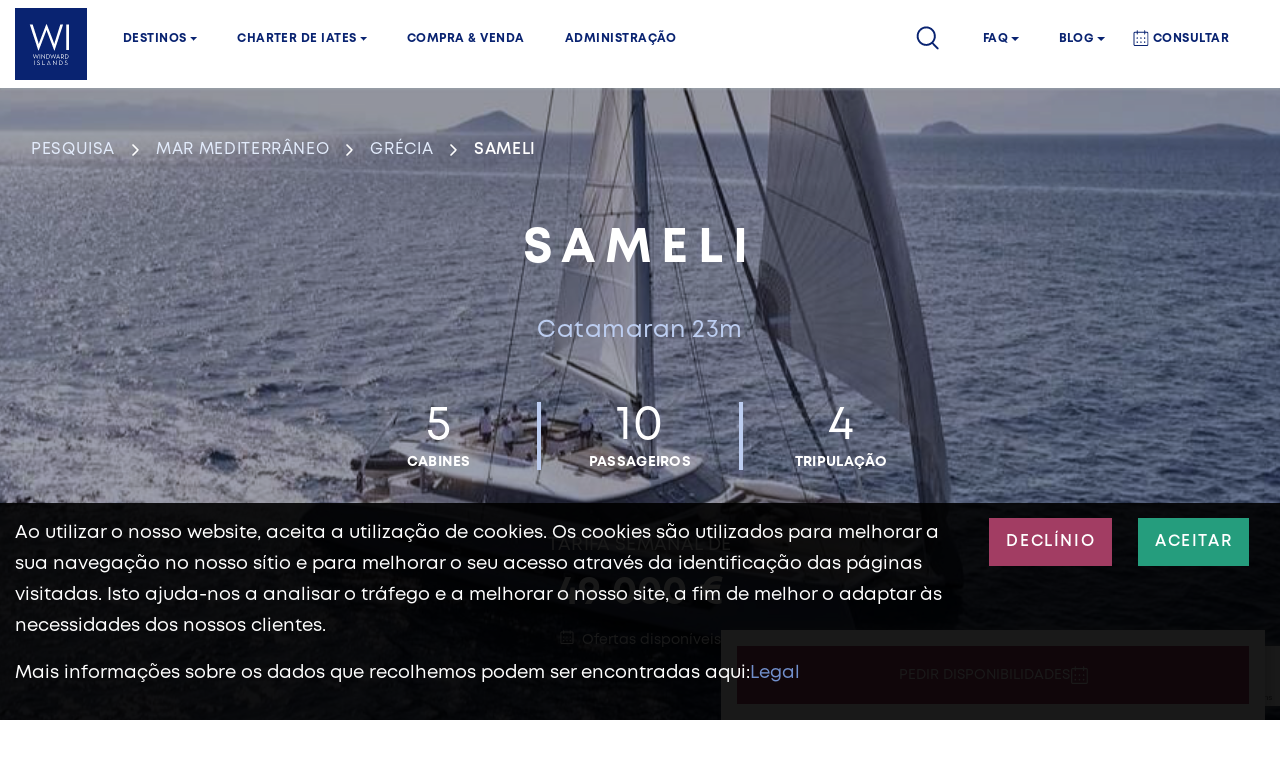

--- FILE ---
content_type: text/html; charset=UTF-8
request_url: https://www.windwardyachts.com/br/iate/sameli-catamar%C3%A3-699/
body_size: 27152
content:
<!DOCTYPE html><html lang="pt_BR"><head><meta charset="utf-8"><title>Two Oceans YACHT 23m - SAMELI aluguel de catamarans | Windward Yachts</title><meta name="description" content="O SAMELI é um luxuoso catamarã de 23 metros que oferece uma experiência única de navegação na Grécia. Esta magnífica..."><meta property="og:title" content="Two Oceans YACHT 23m - SAMELI aluguel de catamarans | Windward Yachts" /><meta property="og:type" content="website" /><meta property="og:url" content="https://www.windwardyachts.com/br/iate/sameli-catamar%C3%A3-699/" /><meta property="og:image" content="https://pics.windwardyachts.com/photos/boats/7949/original/2133_twooceanscatamaran23m1742818279.jpg" /><meta property="og:description" content="O SAMELI é um luxuoso catamarã de 23 metros que oferece uma experiência única de navegação na Grécia. Esta magnífica..." /><meta property="og:site_name" content="Windward Yachts" /><meta property="fb:admins" content="100004380136502" /><meta property="fb:app_id" content="364123007643750"/><script type="application/ld+json">{"@context":"http://schema.org/","@graph":[{"type":"Product","additionalType":"http://schema.org/Boat","aggregateRating":{"type":"AggregateRating","ratingCount":"0","ratingValue":"0.00"},"brand":{"type":"Thing","name":"Boat"},"manufacturer":{"type":"Organization","name":"Two Oceans"},"size":"23 meters","model":"23m","description":"O SAMELI é um luxuoso catamarã de 23 metros que oferece uma experiência única de navegação na Grécia. Esta magnífica...","image":"https://pics.windwardyachts.com/photos/boats/7949/original/2133_twooceanscatamaran23m1742818279.jpg","mpn":"0001","name":"Two Oceans YACHT 23m - SAMELI aluguel de catamarans","offers":{"type":"Offer","availability":"http://schema.org/InStock","price":"49000","priceCurrency":"EUR","seller":{"type":"Organization","name":"Windward Yachts"},"url":"https://www.windwardyachts.com/br/iate/sameli-catamar%C3%A3-699/"},"productID":"7949","review":{"type":"Review","author":{"type":"Person","name":"Daniel Doppler"},"reviewRating":{"type":"Rating","bestRating":"5","ratingValue":"0.00"}},"sku":"7949","url":"https://www.windwardyachts.com/br/iate/sameli-catamar%C3%A3-699/"},{"type":"Organization","address":{"type":"PostalAddress","addressCountry":{"type":"Country","name":"France"},"addressLocality":"Mougins","addressRegion":"Mougins","email":"info@windwardyachts.com","postalCode":"06250","streetAddress":"760b chemin de la Grande Bastide","telephone":"+33 4 93 38 12 14"},"areaServed":{"type":"GeoShape","description":"Global service area"},"contactPoint":[{"type":"ContactPoint","availableLanguage":"English","contactType":"sales","telephone":"+1 305 572 5114"},{"type":"ContactPoint","availableLanguage":["Chinese","English"],"contactType":"sales","telephone":"+86 755 8639 5811"},{"type":"ContactPoint","availableLanguage":["Chinese","English"],"contactType":"sales","telephone":"+852 9799 5269"},{"type":"ContactPoint","availableLanguage":"English","contactType":"sales","telephone":"+44 203 86 86 636"},{"type":"ContactPoint","availableLanguage":["French","English"],"contactType":"sales","telephone":"+33 493 38 1214"},{"type":"ContactPoint","availableLanguage":["Italian","English"],"contactType":"sales","telephone":"+39 010 848 000 5"},{"type":"ContactPoint","availableLanguage":["Spanish","English"],"contactType":"sales","telephone":"+34 518 89 9077"},{"type":"ContactPoint","availableLanguage":["German","English"],"contactType":"sales","telephone":"+49 174 3225362"}],"description":"Yacht charters, boat rental and brokerage services","hasOfferCatalog":{"type":"OfferCatalog","itemListElement":[{"type":"OfferCatalog","description":"Luxury yachts available for charter in the world&#39;s most exotic destinations.","itemListElement":{"type":"Offer","price":"6000","priceCurrency":"EUR"},"name":"Luxury Yachts Charters"},{"type":"OfferCatalog","description":"A wide selection of luxury yachts available for purchase, with expert brokerage services.","itemListElement":{"type":"Offer","price":"Varies","priceCurrency":"EUR"},"name":"Yachts Buy & Sell"},{"type":"OfferCatalog","description":"Comprehensive management services for yacht owners, ensuring smooth operations and maintenance.","itemListElement":{"type":"Offer","price":"Varies","priceCurrency":"EUR"},"name":"Yachts Management"}],"name":"Yacht Services"},"name":"Windward Yachts","sameAs":["https://www.instagram.com/windwardyachts_/","https://www.linkedin.com/company/windward-islands-yachting-company","https://www.trustpilot.com/review/windward-islands.net","https://www.boatinternational.com/yachts/luxury-yacht-broker-directory/windward-island-yachting","https://www.yachtworld.com/boats-for-sale/broker-windward-islands-yachting-company-36082/","https://www.yachtworld.fr/bateaux-a-vendre/courtier-windward-islands-yachting-company-36082/","https://www.inautia.com/boats/dealer-windward-islands-yachting-company-36082/","https://entreprises.lefigaro.fr/windward-islands-yachting-company-00/entreprise-509609509","https://www.facebook.com/windwardyachts/"],"url":"https://www.windwardyachts.com","logo":"https://www.windwardyachts.com/assets/img/logo.png"}]}</script><link rel="alternate" href="https://www.windwardyachts.com/fr/yacht/sameli-catamaran-699/" hreflang="fr" ><link rel="alternate" href="https://www.windwardyachts.com/en/yacht/sameli-catamaran-699/" hreflang="en" ><link rel="alternate" href="https://www.windwardyachts.com/es/yate/sameli-catamaran-699/" hreflang="es" ><link rel="alternate" href="https://www.windwardyachts.com/it/yacht/sameli-catamarano-699/" hreflang="it" ><link rel="alternate" href="https://www.windwardyachts.com/br/iate/sameli-catamar%C3%A3-699/" hreflang="br" > <script type="application/ld+json">{ "@context" : "https://schema.org", "@type" : "WebSite", "name" : "Windward Yachts", "url" : "https://www.windwardyachts.com"	} </script><meta name="viewport" content="initial-scale=1.0,width=device-width,user-scalable=no,minimum-scale=1.0,maximum-scale=1.0"><link rel="shortcut icon" type="image/x-icon" href="https://www.windwardyachts.com/assets/img/favicon.ico"><link rel="apple-touch-icon" sizes="180x180" href="https://www.windwardyachts.com/assets/img/apple-touch-icon.png"><link rel="icon" type="image/png" sizes="32x32" href="https://www.windwardyachts.com/assets/img/favicon-32x32.png"><link rel="icon" type="image/png" sizes="16x16" href="https://www.windwardyachts.com/assets/img/favicon-16x16.png"><link rel="manifest" href="https://www.windwardyachts.com/assets/img/site.webmanifest"><link rel="mask-icon" href="https://www.windwardyachts.com/assets/img/safari-pinned-tab.svg" color="#5bbad5"><link rel="canonical" href="https://www.windwardyachts.com/br/iate/sameli-catamarã-699/"><link rel="stylesheet" href="https://www.windwardyachts.com/assets/fonts/materialdesignicons.min.css"><link rel="stylesheet" href="https://www.windwardyachts.com/assets/vendor/intl-tel-input/css/intlTelInput.min.css?v=1.73"><link rel="stylesheet" href="https://cdnjs.cloudflare.com/ajax/libs/noUiSlider/11.1.0/nouislider.min.css"><link rel="stylesheet" href="https://www.windwardyachts.com/assets/fonts/mont.min.css?v=1.73"><link rel="stylesheet" href="https://www.windwardyachts.com/assets/vendor/bootstrap/css/bootstrap.min.css?v=1.73"><link rel="stylesheet" href="https://www.windwardyachts.com/assets/vendor/select2/css/select2.min.css?v=1.73"><link rel="stylesheet" href="https://www.windwardyachts.com/assets/vendor/jquery-ui/css/jquery-ui.min.css?v=1.73"><link rel="stylesheet" href="https://www.windwardyachts.com/assets/plugin/datepicker/themes/classic.css?v=1.73"><link rel="stylesheet" href="https://www.windwardyachts.com/assets/plugin/datepicker/themes/classic.date.css?v=1.73"><link rel="stylesheet" href="https://www.windwardyachts.com/assets/plugin/datepicker/themes/classic.time.css?v=1.73"><link rel="stylesheet" href="https://www.windwardyachts.com/assets/plugin/datepicker/themes/default.css?v=1.73"><link rel="stylesheet" href="https://www.windwardyachts.com/assets/plugin/datepicker/themes/default.date.css?v=1.73"><link rel="stylesheet" href="https://www.windwardyachts.com/assets/plugin/datepicker/themes/default.time.css?v=1.73"><link rel="stylesheet" href="/assets/css/daterangepicker.css?v=1.73"><link rel="stylesheet" href="https://www.windwardyachts.com/assets/css/style.css?v=1.73"><script src="https://kit.fontawesome.com/facb6f2aff.js" crossorigin="anonymous"></script><script src="https://www.google.com/recaptcha/api.js?render=6LdV4mspAAAAAAaRrmoKu2iED-7c9I_Bjmd5bkSg" async defer></script><script async src="https://www.googletagmanager.com/gtag/js?id=UA-4323659-36"></script><script>window.dataLayer = window.dataLayer || [];	function gtag(){dataLayer.push(arguments);}	gtag('js', new Date());	gtag('config', 'UA-4323659-36');</script><script>(function(w,d,s,l,i){w[l]=w[l]||[];w[l].push({'gtm.start':	new Date().getTime(),event:'gtm.js'});var f=d.getElementsByTagName(s)[0],	j=d.createElement(s),dl=l!='dataLayer'?'&l='+l:'';j.async=true;j.src=	'https://www.googletagmanager.com/gtm.js?id='+i+dl;f.parentNode.insertBefore(j,f);	})(window,document,'script','dataLayer','GTM-TGGCDHK');</script><script>(function(d,u,ac){var s=d.createElement('script');s.type='text/javascript';s.src='https://a.omappapi.com/app/js/api.min.js';s.async=true;s.dataset.user=u;s.dataset.account=ac;d.getElementsByTagName('head')[0].appendChild(s);})(document,93235,104507);</script><script src="https://www.windwardyachts.com/assets/vendor/js-cookie/js.cookie.min.js?v=1.73"></script><script>var _gaq = _gaq || [];	_gaq.push(['_setAccount', 'UA-4323659-36']);	if (1==1 || '1' === Cookies.get('cookie-consent')) {	_gaq.push(['_trackPageview']);	_gaq.push(['_trackPageLoadTime']);	}	(function() {	var ga = document.createElement('script'); ga.type = 'text/javascript'; ga.async = true;	ga.src = ('https:' == document.location.protocol ? 'https://ssl' : 'http://www') + '.google-analytics.com/ga.js';	var s = document.getElementsByTagName('script')[0]; s.parentNode.insertBefore(ga, s);	})();</script><meta name="facebook-domain-verification" content="8h05ll98qb5ktlxshe9y5mx6h7bepp" /></head><body style="overflow-x: hidden;"><div class="header-classic"><div class="navbar-wrapper fixed-top"><div class="container"><nav id="main-navbar" class="navbar navbar-expand-lg"><div class="logo"><a class="navbar-brand" href="https://www.windwardyachts.com/br/"><img src="https://www.windwardyachts.com/assets/img/logo.svg" alt="logo Windward Yachts"></a></div><div class="button-wrapper d-flex align-items-center d-lg-none"><a class="header-search mobile" href="https://www.windwardyachts.com/br/search/"><span class="icon icon-search-header"></span>Pesquisa</a><button id="main-menu-toggler" class="navbar-toggler collapsed" type="button" data-toggle="collapse" data-target="#navbar-classic" aria-controls="navbar-classic" aria-expanded="false" aria-label="Toggle navigation"><span class="icon-bar top-bar mt-0"></span><span class="icon-bar middle-bar"></span><span class="icon-bar bottom-bar"></span></button></div><div class="collapse navbar-collapse navbar-nav-scroll main-navbar" id="navbar-classic"><ul class="navbar-nav main-menu d-none d-lg-flex w-100"><li class="nav-item dropdown mega-dropdown"><a class="nav-link dropdown-toggle" href="https://www.windwardyachts.com/br/destinos.html" id="menu-4" data-toggle="dropdown" aria-haspopup="true" aria-expanded="false">Destinos</a><ul class="dropdown-menu mega-dropdown-menu" aria-labelledby="menu-4"><li class="row container mx-auto"><ul class="col-2 align-self-start"><li><h3 class="non-link">Meio Oeste</h3><div class="row"><div class="col"><a class="dropdown-item" href="https://www.windwardyachts.com/br/aluguer-iates-corsega/">Córsega</a><a class="dropdown-item" href="https://www.windwardyachts.com/br/aluguer-iates-costa-azul/">Costa Azul</a><a class="dropdown-item" href="https://www.windwardyachts.com/br/aluguer-iates-italia/">Italia</a><a class="dropdown-item" href="https://www.windwardyachts.com/br/aluguer-iates-espanha/">Espanha</a><a class="dropdown-item" href="https://www.windwardyachts.com/br/aluguer-iates-baleares/">Baleares</a></div></div></li></ul><ul class="col-2 align-self-start"><li><h3 class="non-link">Meio Leste</h3><div class="row"><div class="col"><a class="dropdown-item" href="https://www.windwardyachts.com/br/aluguer-iates-montenegro/">Montenegro</a><a class="dropdown-item" href="https://www.windwardyachts.com/br/aluguer-iates-turquia/">Turquia</a><a class="dropdown-item" href="https://www.windwardyachts.com/br/aluguer-iates-croacia/">Croatia</a><a class="dropdown-item" href="https://www.windwardyachts.com/br/aluguer-iates-grecia/">Grécia</a><a class="dropdown-item" href="https://www.windwardyachts.com/br/aluguer-iates-atenas-cíclades/">Atenas Cíclades</a></div></div></li></ul><ul class="col-2 align-self-start"><li><h3><a class="" href="https://www.windwardyachts.com/br/aluguer-iates-america/">América</a></h3><div class="row"><div class="col"><a class="dropdown-item" href="https://www.windwardyachts.com/br/aluguer-iates-brasil/">Brasil</a><a class="dropdown-item" href="https://www.windwardyachts.com/br/aluguer-iates-florida-miami/">Florida</a><a class="dropdown-item" href="https://www.windwardyachts.com/br/aluguer-iates-mexico/">México</a><a class="dropdown-item" href="https://www.windwardyachts.com/br/aluguer-iates-nova-inglaterra/">Nova Inglaterra</a><a class="dropdown-item" href="https://www.windwardyachts.com/br/aluguer-iates-panama/">Panamá</a></div></div></li></ul><ul class="col-2 align-self-start"><li><h3><a class="" href="https://www.windwardyachts.com/br/aluguer-iates-asia/">Ásia</a></h3><div class="row"><div class="col"><a class="dropdown-item" href="https://www.windwardyachts.com/br/aluguer-iates-hong-kong/">Hong Kong</a><a class="dropdown-item" href="https://www.windwardyachts.com/br/aluguer-iates-indonesia/">Indonesia</a><a class="dropdown-item" href="https://www.windwardyachts.com/br/aluguer-iates-malasia/">Malaisia</a><a class="dropdown-item" href="https://www.windwardyachts.com/br/aluguer-iates-filipinas/">Filipinas</a><a class="dropdown-item" href="https://www.windwardyachts.com/br/aluguer-iates-maldivas/">Maldivas</a><a class="dropdown-item" href="https://www.windwardyachts.com/br/aluguer-iates-medio-oriente/">Medio Oriente</a><a class="dropdown-item" href="https://www.windwardyachts.com/br/aluguer-iates-rajat-ampat/">rajat ampat</a><a class="dropdown-item" href="https://www.windwardyachts.com/br/aluguer-iates-seicheles/">Seicheles</a></div></div></li></ul><ul class="col-2 align-self-start"><li><h3><a class="" href="https://www.windwardyachts.com/br/aluguer-iates-caribe/" >Mar do Caribé</a></h3><div class="row"><div class="col"><a class="dropdown-item" href="https://www.windwardyachts.com/br/aluguer-iates-antigua/">Antigua</a><a class="dropdown-item" href="https://www.windwardyachts.com/br/aluguer-iates-bahamas/">Bahamas</a><a class="dropdown-item" href="https://www.windwardyachts.com/br/aluguer-iates-republica-dominicana/">Republica Dominicana</a><a class="dropdown-item" href="https://www.windwardyachts.com/br/aluguer-iates-granada/">Granada</a><a class="dropdown-item" href="https://www.windwardyachts.com/br/aluguer-iates-martinica/">Martinica</a><a class="dropdown-item" href="https://www.windwardyachts.com/br/aluguer-iates-santa-lucia/">Santa Lúcia</a><a class="dropdown-item" href="https://www.windwardyachts.com/br/aluguer-iates-sao-martinho/">Saint Martin</a><a class="dropdown-item" href="https://www.windwardyachts.com/br/aluguer-iates-ilhas-virgens/">Virgin Islands</a><a class="dropdown-item" href="https://www.windwardyachts.com/br/aluguer-iates-guadalupe/">Guadeloupe</a><a class="dropdown-item" href="https://www.windwardyachts.com/br/aluguer-iates-sao-vicente-granadinas/">St Vincent Grenadines</a></div></div></li></ul><ul class="col-2 align-self-start"><li><h3 class="non-link">Oceano Pacífico</h3><div class="row"><div class="col"><a class="dropdown-item" href="https://www.windwardyachts.com/br/aluguer-iates-fiji/">Fiji</a><a class="dropdown-item" href="https://www.windwardyachts.com/br/aluguer-iates-tonga/">Tonga</a><a class="dropdown-item" href="https://www.windwardyachts.com/br/aluguer-iates-australia/">Austrália</a><a class="dropdown-item" href="https://www.windwardyachts.com/br/aluguer-iates-nova-zelandia/">Nova Zelandia</a><a class="dropdown-item" href="https://www.windwardyachts.com/br/aluguer-iates-polynesia-tahiti/">Polynesia</a></div></div></li></ul></li></ul></li><li class="nav-item dropdown mega-dropdown"><a class="nav-link dropdown-toggle" href="https://www.windwardyachts.com/br/ofertas-especiais/" id="menu-5" data-toggle="dropdown" aria-haspopup="true" aria-expanded="false">charter de iates</a><ul class="dropdown-menu mega-dropdown-menu py-0" aria-labelledby="menu-5"><div class="new-menu-boats"><div class="new-menu-boats-links-container"><h3 class="new-menu-boats-title mb-4"><a href="https://www.windwardyachts.com/br/ofertas-especiais/">charter de iates</a></h3><a href="https://www.windwardyachts.com/br/search/" class="new-menu-boats-link btn button-red button-hollow no-border">Embarque</a></div><div class="new-menu-boat"><a class="mt-0" href="https://www.windwardyachts.com/br/search/?search_query=dHlwZV9ib2F0PTE=/" rel="nofollow"><img src="https://www.windwardyachts.com/assets/img/sailing.jpg" alt="Yachts a vela" class="new-menu-boat-image"></a><a href="https://www.windwardyachts.com/br/search/?search_query=dHlwZV9ib2F0PTE=/" rel="nofollow">Vela</a></div><div class="new-menu-boat"><a class="mt-0" href="https://www.windwardyachts.com/br/search/?search_query=dHlwZV9ib2F0PTI=/" rel="nofollow"><img src="https://www.windwardyachts.com/assets/img/catamaran.jpg" alt="Catamarans" class="new-menu-boat-image"></a><a href="https://www.windwardyachts.com/br/search/?search_query=dHlwZV9ib2F0PTI=/" rel="nofollow">Catamaran</a></div><div class="new-menu-boat"><a class="mt-0" href="https://www.windwardyachts.com/br/search/?search_query=dHlwZV9ib2F0PTM=/" rel="nofollow"><img src="https://www.windwardyachts.com/assets/img/motoryacht.jpg" alt="Yachts a motor" class="new-menu-boat-image"></a><a href="https://www.windwardyachts.com/br/search/?search_query=dHlwZV9ib2F0PTM=/" rel="nofollow">Embarcação a motor</a></div></div><div class="new-menu-boats gray-bg"><div class="new-menu-boats-links-container"><h3 class="new-menu-boats-title mb-4"><a href="https://www.windwardyachts.com/br/ofertas-especiais/">Ofertas especiais</a></h3><a href="https://www.windwardyachts.com/br/ofertas-especiais/" class="new-menu-boats-link btn button-red button-hollow no-border">Ser tentado</a></div><div class="new-menu-boat smaller"><a href="/br/iate/seaglass-catamar%C3%A3-773/" class="mt-0"><img class="new-menu-boat-image lazyload"	data-src="https://pics.windwardyachts.com/photos/boats/7962/476x300/2208_horizonhorizon741730209256.jpg"	data-src-original="https://pics.windwardyachts.com/photos/boats/7962/original/2208_horizonhorizon741730209256.jpg"	data-src-none="https://pics.windwardyachts.com/photos/boats/none.jpg"	alt="Seaglass"	/></a><h4 class="new-menu-boat-title"><a href="/br/iate/seaglass-catamar%C3%A3-773/">Seaglass</a></h4><p class="new-menu-boat-destination"><a href="https://www.windwardyachts.com/br/aluguer-iates-bahamas/" class="mr-1">Bahamas </a></p></div><div class="new-menu-boat smaller"><a href="/br/iate/cest-la-vie-catamar%C3%A3-625/" class="mt-0"><img class="new-menu-boat-image lazyload"	data-src="https://pics.windwardyachts.com/photos/boats/7389/476x300/2023_lagooncatamaranpower671729846701.jpg"	data-src-original="https://pics.windwardyachts.com/photos/boats/7389/original/2023_lagooncatamaranpower671729846701.jpg"	data-src-none="https://pics.windwardyachts.com/photos/boats/none.jpg"	alt="C’EST LA VIE"	/></a><h4 class="new-menu-boat-title"><a href="/br/iate/cest-la-vie-catamar%C3%A3-625/">C’EST LA VIE</a></h4><p class="new-menu-boat-destination"><a href="https://www.windwardyachts.com/br/aluguer-iates-ilhas-virgens/" class="mr-1">Ilhas Virgens </a></p></div><div class="new-menu-boat smaller"><a href="/br/iate/corsario-iate-motor-572/" class="mt-0"><img class="new-menu-boat-image lazyload"	data-src="https://pics.windwardyachts.com/photos/boats/7258/476x300/2056_customgulet48m1613054230.jpg"	data-src-original="https://pics.windwardyachts.com/photos/boats/7258/original/2056_customgulet48m1613054230.jpg"	data-src-none="https://pics.windwardyachts.com/photos/boats/none.jpg"	alt="Corsario "	/></a><h4 class="new-menu-boat-title"><a href="/br/iate/corsario-iate-motor-572/">Corsario </a></h4><p class="new-menu-boat-destination"><a href="https://www.windwardyachts.com/br/aluguer-iates-croacia/" class="mr-1">Croácia </a></p></div></div></ul></li><li class="nav-item"><a class="nav-link" href="https://www.windwardyachts.com/br/iate-corretagem.html">Compra & Venda</a></li><li class="nav-item "><a class="nav-link trk-link-contact-menu" href="https://www.windwardyachts.com/br/contacte-nos.html">Administração</a></li><li class="nav-item ml-auto search-menu-item"><a class="nav-link header-search trk-link-search-menu" onclick="	if (1==1 || '1' === Cookies.get('cookie-consent')) {	_gaq.push(['_trackEvent', 'header', 'click btn search', 'nav mon_compte']);	}	"	href="https://www.windwardyachts.com/br/search/"><span class="icon icon-search-header"></span></a></li><li class="nav-item dropdown help-menu-item"><a class="nav-link dropdown-toggle" href="https://www.windwardyachts.com/blog/">FAQ</a><ul class="dropdown-menu"><li class="nav-item"><a class="dropdown-item" href="https://www.windwardyachts.com/blog/luxury-yacht-charter-frequently-asked-questions/">FAQ aluguel de iates de luxo</a></li><li class="nav-item"><a class="dropdown-item" href="https://www.windwardyachts.com/blog/buying-a-yacht-frequently-asked-questions/">Comprando um iate FAQ</a></li></ul></li><li class="nav-item dropdown help-menu-item"><a class="nav-link dropdown-toggle" href="https://www.windwardyachts.com/blog/">Blog</a><ul class="dropdown-menu"><li class="nav-item"><a class="dropdown-item" href="https://www.windwardyachts.com/blog/category/yachting-basics/">Iatismo para iniciantes</a></li><li class="nav-item"><a class="dropdown-item" href="https://www.windwardyachts.com/blog/category/destination/">Destinos</a></li><li class="nav-item"><a class="dropdown-item" href="https://www.windwardyachts.com/blog/category/lifestyle/">Estilo de vida</a></li><li class="nav-item"><a class="dropdown-item" href="https://www.windwardyachts.com/blog/category/yachting-events/">Eventos</a></li></ul></li><li class="nav-item new-menu-enquiry-container"><a class="nav-link trk-link-booking-menu new-menu-enquiry" onclick="	if (1==1 || '1' === Cookies.get('cookie-consent')) {	_gaq.push(['_trackEvent', 'header', 'click btn request', 'nav mon_compte']);	}	"	href="https://www.windwardyachts.com/br/demandeform.html">consultar</a></li></ul><div class="brand-info d-none"><div class="row no-gutters flex-nowrap"><div class="col d-none d-lg-block"><a class="header-search trk-link-search-menu" onclick="	if (1==1 || '1' === Cookies.get('cookie-consent')) {	_gaq.push(['_trackEvent', 'header', 'click btn search', 'nav mon_compte']);	}	"	href="https://www.windwardyachts.com/br/search/"><span class="icon icon-search-header"></span>Pesquisa</a></div><div class="col"><ul class="navbar-nav header-locale"><li class="nav-item dropdown mega-dropdown btn-search li-flag sub-menu-parent br"><a class="nav-link dropdown-toggle a-flag" href="" data-toggle="dropdown" aria-expanded="false"><img alt="flag br" src="https://www.windwardyachts.com/photos/flags/br.png"></a><ul class="dropdown-menu"><li class=""><a class="dropdown-item" href="https://www.windwardyachts.com/fr/yacht/sameli-catamaran-699/" hreflang="fr"><img alt="flag fr" src="https://www.windwardyachts.com/photos/flags/fr.png" style="width: 27px; height:18px;"></a></li><li class=""><a class="dropdown-item" href="https://www.windwardyachts.com/en/yacht/sameli-catamaran-699/" hreflang="en"><img alt="flag en" src="https://www.windwardyachts.com/photos/flags/en.png" style="width: 27px; height:18px;"></a></li><li class=""><a class="dropdown-item" href="https://www.windwardyachts.com/es/yate/sameli-catamaran-699/" hreflang="es"><img alt="flag es" src="https://www.windwardyachts.com/photos/flags/es.png" style="width: 27px; height:18px;"></a></li><li class=""><a class="dropdown-item" href="https://www.windwardyachts.com/it/yacht/sameli-catamarano-699/" hreflang="it"><img alt="flag it" src="https://www.windwardyachts.com/photos/flags/it.png" style="width: 27px; height:18px;"></a></li></ul></li></ul></div></div></div><div class="d-lg-none"><div class="workflow"><div class="workflow-tab active extra-links-wrapper" data-workflow-tab="0"><ul class="navbar-nav"><li class="nav-item"><div class="space-top"></div><button id="mobile-destinations-toggle" class="nav-link" data-workflow-goto="1" aria-haspopup="true" aria-expanded="false"><span class="text">Destinos</span><span class="arrow"></span></button></li><li class="nav-item"><button id="mobile-yacht-charter-toggle" class="nav-link" data-workflow-goto="2" aria-haspopup="true" aria-expanded="false"><span class="text">charter de iates</span><span class="arrow"></span></button></li><li class="nav-item"><button class="nav-link" data-workflow-goto="7" aria-haspopup="true" aria-expanded="false"><span class="text">Compra & Venda</span><span class="arrow"></span></button></li><li class="nav-item"><a class="nav-link" href="https://www.windwardyachts.com/br/contacte-nos.html">Administração</a></li><ul class="navbar-nav col pr-0"><li class=" nav-item dropdown mega-dropdown"><button id="mobile-yacht-charter-toggle" class="nav-link" data-workflow-goto="4" aria-haspopup="true" aria-expanded="false"><span class="text">FAQ</span><span class="arrow"></span></button></li></ul><ul class="navbar-nav col pr-0"><li class=" nav-item dropdown mega-dropdown"><button id="mobile-yacht-charter-toggle" class="nav-link" data-workflow-goto="8" aria-haspopup="true" aria-expanded="false"><span class="text">Blog</span><span class="arrow"></span></button></li></ul><li class="nav-item new-menu-enquiry-container"><a class="nav-link new-menu-enquiry" onclick="	if (1==1 || '1' === Cookies.get('cookie-consent')) {	_gaq.push(['_trackEvent', 'header', 'click btn request', 'nav mon_compte']);	}	"	href="https://www.windwardyachts.com/br/demandeform.html">consultar</a></li></ul><div class="extra-links brand-info"><div class="row justify-content-between"><div class="col flex-grow-0"><div class="phone-and-whatsapp d-flex flex-row"><button class="link link-phone" type="button" data-toggle="modal" data-target="#footer-contact-us-choose"><span class="icon icon-phone"></span></button><a class="link link-whatsapp" href="https://api.whatsapp.com/send?phone=13055725114" target="_blank"><span class="icon icon-whatsapp"></span></a></div></div><div class="col flex-grow-0 d-flex align-items-center justify-content-start ml-auto"><div class="header-phones"><div class="language-selector-mobile dropup"><a class="dropdown-toggle a-flag" href="" data-toggle="dropdown" aria-expanded="false"><img alt="flag br" src="https://www.windwardyachts.com/photos/flags/br.png"></a><ul class="dropdown-menu"><li class=""><a class="dropdown-item" href="https://www.windwardyachts.com/fr/yacht/sameli-catamaran-699/" hreflang="fr"><img alt="flag fr" src="https://www.windwardyachts.com/photos/flags/fr.png" style="width: 27px; height:18px;"></a></li><li class=""><a class="dropdown-item" href="https://www.windwardyachts.com/en/yacht/sameli-catamaran-699/" hreflang="en"><img alt="flag en" src="https://www.windwardyachts.com/photos/flags/en.png" style="width: 27px; height:18px;"></a></li><li class=""><a class="dropdown-item" href="https://www.windwardyachts.com/es/yate/sameli-catamaran-699/" hreflang="es"><img alt="flag es" src="https://www.windwardyachts.com/photos/flags/es.png" style="width: 27px; height:18px;"></a></li><li class=""><a class="dropdown-item" href="https://www.windwardyachts.com/it/yacht/sameli-catamarano-699/" hreflang="it"><img alt="flag it" src="https://www.windwardyachts.com/photos/flags/it.png" style="width: 27px; height:18px;"></a></li></ul></div></div></div></div></div></div><div class="workflow-tab right" data-workflow-tab="1"><ul class="navbar-nav"><li class="nav-item go-back"><button class="nav-link go-back" data-workflow-goto="0"><span class="arrow arrow-left"></span><span class="text">Destinos</span></button></li><li class="nav-item"><ul class="navbar-nav" aria-labelledby="mobile-destinations-toggle"><li class="nav-item"><ul class="navbar-nav"><li class="nav-item"><h3 class="nav-title">Meio Oeste</h3><div class="hline hline--menu"></div><div><div><a class="nav-link main-city" href="https://www.windwardyachts.com/br/aluguer-iates-corsega/">Córsega</a></div><div><a class="nav-link main-city" href="https://www.windwardyachts.com/br/aluguer-iates-costa-azul/">Costa Azul</a></div><div><a class="nav-link main-city" href="https://www.windwardyachts.com/br/aluguer-iates-italia/">Italia</a></div><div><a class="nav-link main-city" href="https://www.windwardyachts.com/br/aluguer-iates-espanha/">Espanha</a><a class="nav-link main-city" href="https://www.windwardyachts.com/br/aluguer-iates-espanha/">Baleares</a></div></div></li></ul><ul class="navbar-nav"><li class="nav-item"><h3 class="nav-title">Meio Leste</h3><div class="hline hline--menu"></div><div><div><a class="nav-link main-city" href="https://www.windwardyachts.com/br/aluguer-iates-montenegro/">Montenegro</a></div><div><a class="nav-link main-city" href="https://www.windwardyachts.com/br/aluguer-iates-turquia/">Turquia</a></div><div><a class="nav-link main-city" href="https://www.windwardyachts.com/br/aluguer-iates-croacia/">Croatia</a></div><div><a class="nav-link main-city" href="https://www.windwardyachts.com/br/aluguer-iates-grecia/">Grécia</a><a class="nav-link main-city" href="https://www.windwardyachts.com/br/aluguer-iates-atenas-cíclades/">Atenas Cíclades</a></div></div></li></ul><ul class="navbar-nav"><li class="nav-item"><h3 class="nav-title"><a href="https://www.windwardyachts.com/br/aluguer-iates-america/">América</a></h3><div class="hline hline--menu"></div><div><div><a class="nav-link main-city" href="https://www.windwardyachts.com/br/aluguer-iates-brasil/">Brasil</a></div><div><a class="nav-link main-city" href="https://www.windwardyachts.com/br/aluguer-iates-florida-miami/">Florida</a></div><div><a class="nav-link main-city" href="https://www.windwardyachts.com/br/aluguer-iates-mexico/">México</a></div><div><a class="nav-link main-city" href="https://www.windwardyachts.com/br/aluguer-iates-nova-inglaterra/">Nova Inglaterra</a></div><div><a class="nav-link main-city" href="https://www.windwardyachts.com/br/aluguer-iates-panama/">Panamá</a></div></div></li><li class="nav-item"><h3 class="nav-title"><a href="https://www.windwardyachts.com/br/aluguer-iates-asia/">Ásia</a></h3><div class="hline hline--menu"></div><div><div><a class="nav-link main-city" href="https://www.windwardyachts.com/br/aluguer-iates-hong-kong/">Hong Kong</a></div><div><a class="nav-link main-city" href="https://www.windwardyachts.com/br/aluguer-iates-indonesia/">Indonesia</a></div><div><a class="nav-link main-city" href="https://www.windwardyachts.com/br/aluguer-iates-malasia/">Malaisia</a></div><div><a class="nav-link main-city" href="https://www.windwardyachts.com/br/aluguer-iates-filipinas/">Filipinas</a></div><div><a class="nav-link main-city" href="https://www.windwardyachts.com/br/aluguer-iates-maldivas/">Maldivas</a><a class="nav-link main-city" href="https://www.windwardyachts.com/br/aluguer-iates-medio-oriente/">Medio Oriente</a><a class="nav-link main-city" href="https://www.windwardyachts.com/br/aluguer-iates-seicheles/">Seicheles</a><a class="nav-link main-city" href="https://www.windwardyachts.com/br/aluguer-iates-rajat-ampat/">rajat ampat</a></div></div></li></ul><ul class="navbar-nav"><li class="nav-item"><h3 class="nav-title"><a href="https://www.windwardyachts.com/br/aluguer-iates-caribe/" >Mar do Caribé</a></h3><div class="hline hline--menu"></div><div><div><a class="nav-link main-city" href="https://www.windwardyachts.com/br/aluguer-iates-antigua/">Antigua</a></div><div><a class="nav-link main-city" href="https://www.windwardyachts.com/br/aluguer-iates-bahamas/">Bahamas</a></div><div><a class="nav-link main-city" href="https://www.windwardyachts.com/br/aluguer-iates-republica-dominicana/">Republica Dominicana</a></div><div><a class="nav-link main-city" href="https://www.windwardyachts.com/br/aluguer-iates-granada/">Granada</a></div><div><a class="nav-link main-city" href="https://www.windwardyachts.com/br/aluguer-iates-martinica/">Martinica</a></div><div><a class="nav-link main-city" href="https://www.windwardyachts.com/br/aluguer-iates-santa-lucia/">Santa Lúcia</a></div><div><a class="nav-link main-city" href="https://www.windwardyachts.com/br/aluguer-iates-sao-martinho/">Saint Martin</a></div><div><a class="nav-link main-city" href="https://www.windwardyachts.com/br/aluguer-iates-ilhas-virgens/">Virgin Islands</a></div><div><a class="nav-link main-city" href="https://www.windwardyachts.com/br/aluguer-iates-guadalupe/">Guadeloupe</a></div><div><a class="nav-link main-city" href="https://www.windwardyachts.com/br/aluguer-iates-sao-vicente-granadinas/">St Vincent Grenadines</a></div></div></li></ul><ul class="navbar-nav"><li class="nav-item"><h3 class="nav-title">Oceano Pacífico</h3><div class="hline hline--menu"></div><div><div><a class="nav-link main-city" href="https://www.windwardyachts.com/br/aluguer-iates-fiji/">Fiji</a></div><div><a class="nav-link main-city" href="https://www.windwardyachts.com/br/aluguer-iates-tonga/">Tonga</a></div><div><a class="nav-link main-city" href="https://www.windwardyachts.com/br/aluguer-iates-australia/">Austrália</a></div><div><a class="nav-link main-city" href="https://www.windwardyachts.com/br/aluguer-iates-nova-zelandia/">Nova Zelandia</a></div><div><a class="nav-link main-city" href="https://www.windwardyachts.com/br/aluguer-iates-polynesia-tahiti/">Polynesia</a></div></div></li></ul></li></ul></li></ul></div><div class="workflow-tab right" data-workflow-tab="2"><ul class="navbar-nav"><li class="nav-item go-back"><button class="nav-link go-back" data-workflow-goto="0"><span class="arrow arrow-left"></span><span class="text">charter de iates</span></button></li><li class="nav-item"><a class="nav-link font-weight-400" href="https://www.windwardyachts.com/br/search/?search_query=dHlwZV9ib2F0PTM=" rel="nofollow">Yachts a motor</a></li><li class="nav-item"><a class="nav-link font-weight-400" href="https://www.windwardyachts.com/br/search/?search_query=dHlwZV9ib2F0PTI=" rel="nofollow">Catamarans</a></li><li class="nav-item"><a class="nav-link font-weight-400" href="https://www.windwardyachts.com/br/search/?search_query=dHlwZV9ib2F0PTE=" rel="nofollow">Yachts a vela</a></li><li class="nav-item"><a class="nav-link font-weight-normal" href="https://www.windwardyachts.com/br/ofertas-especiais/">Ofertas especiais</a></li><li class="nav-item"><button class="nav-link go-to-search-form" data-workflow-goto="3"><span class="text">Veja o que está disponível</span><span class="arrow"></span></button></li></ul></div><div class="workflow-tab right" data-workflow-tab="3"><ul class="navbar-nav"><li class="nav-item go-back"><button class="nav-link go-back" data-workflow-goto="2"><span class="arrow arrow-left"></span><span class="text">Veja o que está disponível</span></button></li></ul><form class="home-form search-form in-header" id="header-form-search" method="post" action="/br/search/"><div class="home-form-input-wrapper"><div class=""><div class="form-group destination"><label class="home-form-element-label" for="header-search-destinations">Porto de embarque</label><select id="header-search-destinations" name="destinations[]" class="form-control home-destinations" multiple="multiple" data-placeholder="Escolha o seu destino"><option value="4" > Baleares</option><option value="49" > Indonésia</option><option value="3" > Nápoles Salerno</option><option value="57" > nova Inglaterra</option><option value="35" > Nova Zelândia</option><option value="112" > Roma</option><option value="89" > Turquia</option><option value="299" >América</option><option value="177" >Antigua</option><option value="94" >ÁSIA</option><option value="15" >Atenas Cíclades</option><option value="36" >Austrália</option><option value="11" >Bahamas</option><option value="100" >Barcelona</option><option value="95" >Brasil</option><option value="2" >Catalunha</option><option value="9" >Córsega</option><option value="358" >Corumbá</option><option value="16" >Costa Azul</option><option value="1" >Costa Blanca</option><option value="83" >Croácia</option><option value="20" >Croácia do Norte</option><option value="6" >Dalmácia Split Dubrovnik</option><option value="7" >Dodecaneso</option><option value="363" >Egito</option><option value="81" >Espanha</option><option value="38" >Fiji</option><option value="78" >Filipinas</option><option value="34" >Flórida</option><option value="80" >França</option><option value="44" >Génova Ligúria</option><option value="125" >Granada</option><option value="82" >Grécia</option><option value="181" >Guadalupe</option><option value="74" >Hong Kong</option><option value="179" >Ilhas Virgens</option><option value="84" >Italia</option><option value="360" >Komodo</option><option value="18" >Kornati</option><option value="5" >Lácio</option><option value="48" >Malásia</option><option value="42" >Maldivas</option><option value="301" >Mar do Caribé</option><option value="17" >Mar Jônico</option><option value="300" >Mar Mediterrâneo</option><option value="127" >Martinica</option><option value="60" >Médio Oriente</option><option value="64" >México</option><option value="349" >Montenegro</option><option value="362" >Norte da Europa</option><option value="288" >Noruega</option><option value="297" >Oceano Índico</option><option value="298" >Oceano Pacífico</option><option value="39" >Panamá</option><option value="357" >Pantanal</option><option value="21" >Polynesia</option><option value="361" >Rajat Ampat</option><option value="71" >República Dominicana</option><option value="128" >Santa Lúcia</option><option value="178" >São Martinho</option><option value="129" >São Vicente e Granadinas</option><option value="22" >Sardenha</option><option value="32" >Seicheles</option><option value="23" >Sicília</option><option value="75" >Singapura</option><option value="33" >Tailândia</option><option value="47" >Tonga</option><option value="24" >Toscana</option><option value="52" >Vêneto</option><option value="268" >Veneza</option></select></div></div><div class=""><div class="form-group"><label class="home-form-element-label" for="header-search-type_boat">Tipos de embarcação</label><select id="header-search-type_boat" class="form-control type-boat" name="type_boat"><option selected value="1" >Yachts a vela</option><option value="2" >Catamarans</option><option value="3" >Yachts a motor</option></select></div></div><div class=""><div class="form-group"><label class="home-form-element-label" for="header-search-min_pax">Passageiro</label><select id="header-search-min_pax" class="form-control home-min_pax" name="min_pax"><option selected value="1" >1 Passageiro</option><option value="2" >2 Passageiro</option><option value="3" >3 Passageiro</option><option value="4" >4 Passageiro</option><option value="5" >5 Passageiro</option><option value="6" >6 Passageiro</option><option value="7" >7 Passageiro</option><option value="10" >10 Passageiro</option><option value="15" >15 Passageiro</option><option value="20" >20 Passageiro</option></select></div></div><div class=""><div class="form-group start-end-date"><div class="row no-gutters"><div class="col-12"><div class="date-wrapper"><label class="home-form-element-label" for="header-search-begin-date">Embarque em</label><input	id="header-search-begin-date"	type="text"	class="form-control date-range-picker hasDatepicker position-static"	name="date_range"	data-zindex="1040"	data-onemonth="true"	size="40"	placeholder="data"	value=""	readonly	/></div></div></div></div></div></div><div class="row no-gutters"><div class="col-md-12"><button type="submit" class="btn btn-lg btn-primary button--search">Pesquisa</button></div></div></form></div><div class="workflow-tab right" data-workflow-tab="4"><ul class="navbar-nav"><li class="nav-item go-back"><button class="nav-link go-back" data-workflow-goto="0"><span class="arrow arrow-left"></span><span class="text">FAQ</span></button></li><li class="nav-item"><a class="dropdown-item" href="https://www.windwardyachts.com/blog/luxury-yacht-charter-frequently-asked-questions/">FAQ aluguel de iates de luxo</a></li><li class="nav-item"><a class="dropdown-item" href="https://www.windwardyachts.com/blog/buying-a-yacht-frequently-asked-questions/">Comprando um iate FAQ</a></li></ul></div><div class="workflow-tab right" id="show-search-options" data-workflow-tab="5"><ul class="navbar-nav"><li class="nav-item"><div class="space-top"></div><button class="nav-link go-to-search-form" data-workflow-goto="3"><span class="text">Veja o que está disponível</span><span class="arrow"></span></button></li><li class="nav-item"><button class="nav-link" data-workflow-goto="6"><span class="text">Procurar um iate à venda</span><span class="arrow"></span></button></li></ul></div><div class="workflow-tab right" data-workflow-tab="6"><ul class="navbar-nav"><li class="nav-item go-back"><button class="nav-link go-back" data-workflow-goto="7"><span class="arrow arrow-left"></span><span class="text">Procurar um iate à venda</span></button></li><li class="nav-item"><div class="row justify-content-center"><div class="w-100"><span class="py-3">Há 82 iates à venda…</span><input type="hidden" value="https://www.windwardyachts.com/br/broker-search/" id="redir-broker-search"><form	id="mobile-search-form"	class="form-horizontal row-border listing__form"	method="post"	action="/br/broker-search/"><input type="hidden" name="lang" id="lang" value="br" /><div class="listing__filter form-control"><label for="mobile_boat_hull">Casco</label><select class="form-select search_input_special" name="boat_hull" id="mobile_boat_hull"><option value="">Casco</option><option value="R">Costela</option><option value="MO">Monohull</option><option value="MU">Catamarã</option><option value="SU">Iate</option><option value="TRI">Trimaran</option></select></div><div class="listing__filter form-control"><label for="mobile_boat_propulsion">Propulsão</label><select class="form-select search_input_special" name="propulsion" id="mobile_boat_propulsion"><option value="">Propulsão</option><option value="SA">Velejar</option><option value="PO">Energia</option></select></div><div class="extra-filters" ><div class="listing__filter generic-range-wrapper px-2"><input type="hidden" name="min_price" class="search_input_special min-value" value="" /><input type="hidden" name="max_price" class="search_input_special max-value" value="" /><div class="title-expand-wrapper"><h3 class="title"><span class="a">Preço</span></h3></div><div class="values"><span class="handle lower-value"></span><span class="separator">-</span><span class="handle upper-value"></span></div><div	class="generic-range"	data-suffix=" €"	data-start="[0,50000000]"	data-range="{&quot;min&quot;:[0,10000],&quot;50%&quot;:[500000,50000],&quot;65%&quot;:[1000000,1000000],&quot;90%&quot;:[10000000,10000000],&quot;max&quot;:[50000000]}"	></div></div><div class="listing__filter generic-range-wrapper px-2"><input type="hidden" name="min_length" class="search_input_special min-value" value="" /><input type="hidden" name="max_length" class="search_input_special max-value" value="" /><div class="title-expand-wrapper"><h3 class="title"><span class="a">Comprimento</span></h3></div><div class="values"><span class="handle lower-value"></span><span class="separator">-</span><span class="handle upper-value"></span></div><div	class="generic-range"	data-start="[0,100]"	data-suffix=" m"	data-range="{&quot;min&quot;:[0],&quot;60%&quot;:[40],&quot;max&quot;:[100]}"	></div></div></div><div class="btns-search"><div class="row"><div class="col-md-6 col-sm-12"><button type="submit" class="btn btn-lg btn-primary button-fullwidth">Pesquisa</button></div></div></div></form></div></div></li></ul></div><div class="workflow-tab right" data-workflow-tab="7"><ul class="navbar-nav"><li class="nav-item go-back"><button class="nav-link go-back" data-workflow-goto="0"><span class="arrow arrow-left"></span><span class="text">Compra & Venda</button></li><li class="nav-item"><a href="https://www.windwardyachts.com/br/iate-corretagem.html" class="nav-link font-weight-400">todos os iates à venda</a></li><li class="nav-item"><a href="https://www.windwardyachts.com/br/iate-corretagem.html/#yacht-buying-guide" class="nav-link font-weight-400">O seu espaço, o seu barco, a sua liberdade</a></li><li class="nav-item"><button class="nav-link" data-workflow-goto="6"><span class="text">Procurar um iate à venda</span><span class="arrow"></span></button></li></ul></div><div class="workflow-tab right" data-workflow-tab="8"><ul class="navbar-nav"><li class="nav-item go-back"><button class="nav-link go-back" data-workflow-goto="0"><span class="arrow arrow-left"></span><span class="text">Blog</span></button></li><li class="nav-item"><a class="dropdown-item" href="https://www.windwardyachts.com/blog/category/yachting-basics/">Iatismo para iniciantes</a></li><li class="nav-item"><a class="dropdown-item" href="https://www.windwardyachts.com/blog/category/destination/">Destinos</a></li><li class="nav-item"><a class="dropdown-item" href="https://www.windwardyachts.com/blog/category/lifestyle/">Estilo de vida</a></li><li class="nav-item"><a class="dropdown-item" href="https://www.windwardyachts.com/blog/category/yachting-events/">Eventos</a></li></ul></div></div></div></div></nav></div></div></div><div class="home boat"><div class="home__hero boat__hero"><div class="hero-image-container"><div class="d-none d-lg-block h-100"><img class="home__hero--image" alt="2133_twooceanscatamaran23m1742818279.jpg" src="https://pics.windwardyachts.com/photos/boats/7949/original/2133_twooceanscatamaran23m1742818279.jpg"></div><div class="d-lg-none h-100"><div id="boat-hero-carousel" class="carousel slide" data-ride="carousel" data-pause="false"><ol class="carousel-indicators d-none"><li data-target="#boat-hero-carousel" data-slide-to="0" class="active"></li><li data-target="#boat-hero-carousel" data-slide-to="0" class=""></li><li data-target="#boat-hero-carousel" data-slide-to="0" class=""></li></ol><div class="carousel-inner"><div class="carousel-item active"><img class="lazyload"	src="/assets/img/loader.svg"	alt="SAMELI Two Oceans 0"	data-src="https://pics.windwardyachts.com/photos/boats/7949/original/2133_twooceanscatamaran23m1742818279.jpg"	/></div><div class="carousel-item "><img class="lazyload"	src="/assets/img/loader.svg"	alt="SAMELI Two Oceans 1"	data-src="https://pics.windwardyachts.com/photos/boats/7949/original/2133_twooceanscatamaran23m1742818327.jpg"	/></div><div class="carousel-item "><img class="lazyload"	src="/assets/img/loader.svg"	alt="SAMELI Two Oceans 2"	data-src="https://pics.windwardyachts.com/photos/boats/7949/original/2133_twooceanscatamaran23m1742818329.jpg"	/></div></div></div></div></div><div class="container h-100"><div class="hero-content-wrapper"><div class="breadcrumb-destination"><div class="zone-menu"><div class="links"><a class="breadcrumb" href="https://www.windwardyachts.com/br/search/">Pesquisa</a><span class="arrow"></span><a class="breadcrumb" href="https://www.windwardyachts.com/br/aluguer-iates-mediterraneo/">mar Mediterrâneo</a><span class="arrow"></span><a class="breadcrumb" href="https://www.windwardyachts.com/br/aluguer-iates-grecia/">Grécia</a><span class="arrow"></span><span class="breadcrumb last">SAMELI</span></div></div></div><div class="home__hero--content d-flex align-items-center"><div class="home-search w-100"><div class=""><h1 class="title title__hero">SAMELI</h1><div class="shipyard__name"><span class="text">Catamaran 23m</span></div></div><div class="boat__hero--detail justify-content-between"><div class="col boat__hero--detail_element"><div class="number">5</div><div class="text">Cabines</div></div><div class="col boat__hero--detail_element"><div class="number">10</div><div class="text">Passageiros</div></div><div class="col boat__hero--detail_element"><div class="number">4</div><div class="text">Tripulação</div></div></div><div class="boat__hero--price"><div class="text">tarifa semanal de</div><div class="number">49 000 €</div><button class="cta-for-rates" onclick="scrollSmoothly('theRates')">Ofertas disponíveis</button></div></div></div><div class="boat__hero--ports"><span>Portos de operação</span></div></div></div></div></div><div class="boat__content"><div class="container"><div class="boat__content--details"><div class="row justify-content-center"><div class="col col-lg-10 col-xl-8"><h2 class="title title-about">Sobre Cruzeiro de luxo SAMELI</h2><div class="row"><div class="col-auto flex-grow-1 boat__content--details--element"><strong class="title">Ano</strong><div class="text">2016</div></div><div class="col-auto flex-grow-1 boat__content--details--element"><strong class="title">Comprimento - Viga</strong><div class="text">23 - 10.5 M</div></div><div class="col-auto flex-grow-1 boat__content--details--element"><strong class="title">Velocidade</strong><div class="text">15 nudos</div></div></div></div></div></div></div><div class="container"><div class="boat__content--description"><div class="description-truncated"><p>O SAMELI &eacute; um luxuoso catamar&atilde; de 23 metros que oferece uma experi&ecirc;ncia &uacute;nica de navega&ccedil;&atilde;o na Gr&eacute;cia. Esta magn&iacute;fica embarca&ccedil;&atilde;o foi projetada para proporcionar aos h&oacute;spedes o m&aacute;ximo conforto, espa&ccedil;o e estabilidade, tornando-a uma escolha ideal para fam&iacute;lias, grupos de amigos ou casais em busca de uma escapada rom&acirc;ntica. O SAMELI possui cinco cabines espa&ccedil;osas e lindamente decoradas, cada uma com seu pr&oacute;prio banheiro en-suite, ar condicionado e sistemas de entretenimento. As cabines podem acomodar at&eacute; 10 h&oacute;spedes, tornando-a uma op&ccedil;&atilde;o perfeita para um grupo de amigos ou fam&iacute;lias que viajam juntos. O catamar&atilde; est&aacute; equipado com uma s&eacute;rie de comodidades para garantir que os h&oacute;spedes tenham uma estadia confort&aacute;vel e agrad&aacute;vel. Estas incluem uma espa&ccedil;osa &aacute;rea interna com um sistema de entretenimento totalmente equipado, um bar, uma cozinha bem equipada e uma &aacute;rea de jantar ao ar livre com uma vista deslumbrante para o mar. L&aacute;&#39;s tamb&eacute;m h&aacute; uma grande &aacute;rea de deck com espregui&ccedil;adeiras, um flybridge com bar e uma jacuzzi para ajud&aacute;-lo a relaxar e descansar. O SAMELI tamb&eacute;m &eacute; perfeito para os entusiastas dos esportes aqu&aacute;ticos, oferecendo uma gama de atividades como snorkeling, pesca e caiaque. O catamar&atilde; vem com seu pr&oacute;prio bote e uma ampla gama de brinquedos aqu&aacute;ticos para manter os h&oacute;spedes entretidos durante toda a sua estadia. O catamar&atilde; &eacute; composto por uma tripula&ccedil;&atilde;o altamente treinada e experiente, incluindo um capit&atilde;o, um chefe de cozinha e uma anfitri&atilde;. A tripula&ccedil;&atilde;o &eacute; dedicada a garantir que os convidados tenham uma experi&ecirc;ncia de navega&ccedil;&atilde;o memor&aacute;vel e possam atender &agrave;s exig&ecirc;ncias diet&eacute;ticas espec&iacute;ficas. Com suas cabines espa&ccedil;osas, comodidades luxuosas e tripula&ccedil;&atilde;o experiente, o SAMELI &eacute; o navio perfeito para explorar as deslumbrantes linhas costeiras e &aacute;guas cristalinas da Gr&eacute;cia. Reserve hoje seu charter de catamar&atilde; no SAMELI e experimente o que h&aacute; de mais moderno em navega&ccedil;&atilde;o de luxo.</p></div><div class="d-md-none "><button class="btn button-hollow no-border button-red read-more">Leia mais</button><button class="btn button-hollow no-border button-red d-none read-less">leia menos</button></div></div></div><div class="container"><div class="boat__content boat__content--ports"><div class="row"><div class="col-lg-5 d-flex align-items-center justify-content-center"><div><h2 class="title title-about"><span>SAMELI portas operacionais</span></h2><div class="line"></div><div class="locations"><div class="row justify-content-center"><div class="col-auto"><a class="location" href="https://www.windwardyachts.com/br/aluguer-iates-grecia/"><span class="icon icon-anchor"></span><span class="text">Grecia</span></a></div></div></div></div></div><div class="col-lg-7"><div class="boat__content--ports_map"><img class="lazyload" data-src="https://maps.googleapis.com/maps/api/staticmap?key=AIzaSyATkMaLE8keqzLMJdYRiPUx0Zv_JdCIgDA&center=37.991391302149545,23.691987781249964&zoom=5&format=png&maptype=roadmap&style=element:labels.text.fill%7Ccolor:0x092371&style=feature:administrative.country%7Celement:geometry.stroke%7Ccolor:0xbccdf0&style=feature:administrative.country%7Celement:labels.text.fill%7Ccolor:0x4f68b5%7Csaturation:-55%7Cweight:1&style=feature:administrative.land_parcel%7Celement:labels%7Cvisibility:off&style=feature:landscape%7Celement:labels.text.fill%7Ccolor:0xd8deee&style=feature:landscape%7Celement:labels.text.stroke%7Ccolor:0xffffff&style=feature:landscape.natural%7Ccolor:0xffffff&style=feature:landscape.natural.landcover%7Cweight:1&style=feature:poi%7Celement:labels.text%7Cvisibility:off&style=feature:poi.business%7Cvisibility:off&style=feature:road%7Cvisibility:off&style=feature:road%7Celement:labels.icon%7Cvisibility:off&style=feature:road.local%7Celement:labels%7Cvisibility:off&style=feature:transit%7Cvisibility:off&style=feature:water%7Ccolor:0xd8deee&style=feature:water%7Celement:labels.text%7Ccolor:0x4774f0&language=br&scale=2&size=640x425&markers=icon:https%3A%2F%2Fpics.windwardyachts.com%2Fphotos%2Fshared_assets%2Fmap-marker%401x.png%7C37.991391302149545,23.691987781249964 "></div></div></div></div></div><div class="" id="theRates"><div class="boat__content--rates new-content-rates"><div class="container ncr-padding"><div class="row justify-content-center justify-content-lg-between"><div class="col-12 col-lg-7"><h2 class="rates-main-title">tarifa semanal & Destinos</h2><div class="row justify-content-center"><div class="col-12"><h2 class="rates-main-subtitle d-none">primavera-verão </h2><div class="d-flex pb-3"><span class="rates-main-subtitle-months d-none">abril - setembro</span><span class="minimum_rates ml-auto text-right">de <span>49 000 €</span><br class="d-none d-sm-block"> / semana </span></div><div class="row season-table-headers"><div class="col-3 col-sm-3">período</div><div class="col-5 col-sm-4">tarifa semanal</div><div class="col-4 col-sm-5">portos</div></div><div class="boat__content--rates--inner hide_above_five"><div class="boat__content--rates_details px-0"><div class="row no-gutters justify-content-between align-items-center"><div class="col-3 col-sm-3"><div class="boat__content--rates_details--date"><div class="text">Low season April to May</div></div></div><div class="col-5 col-sm-4"><div class="boat__content--rates_details--price"><div class="text"><span class="price first context-for-price-display " data-currency="€"><span class="price_value">49 000 €</span><span class="price_tag">oferta*</span></span></div></div></div><div class="col-4 col-sm-5 d-flex flex-column flex-sm-row justify-content-sm-between"><div class="boat__content--rates_details--location ellipsis-container"><a href="https://www.windwardyachts.com/br/aluguer-iates-grecia/"><span class="text">Grécia</span></a></div><span class="toggle_all_destinations" onclick="toggleEllipsis(this)" data-text-opened='ver tudo' data-text-closed='ver menos' data-toggle='false'>See All</span></div></div></div><div class="boat__content--rates_details px-0"><div class="row no-gutters justify-content-between align-items-center"><div class="col-3 col-sm-3"><div class="boat__content--rates_details--date"><div class="text">Shoulder Season June</div></div></div><div class="col-5 col-sm-4"><div class="boat__content--rates_details--price"><div class="text"><span class="price first context-for-price-display " data-currency="€"><span class="price_value">55 000 €</span><span class="price_tag">oferta*</span></span></div></div></div><div class="col-4 col-sm-5 d-flex flex-column flex-sm-row justify-content-sm-between"><div class="boat__content--rates_details--location ellipsis-container"><a href="https://www.windwardyachts.com/br/aluguer-iates-grecia/"><span class="text">Grécia</span></a></div><span class="toggle_all_destinations" onclick="toggleEllipsis(this)" data-text-opened='ver tudo' data-text-closed='ver menos' data-toggle='false'>See All</span></div></div></div><div class="boat__content--rates_details px-0"><div class="row no-gutters justify-content-between align-items-center"><div class="col-3 col-sm-3"><div class="boat__content--rates_details--date"><div class="text">High season (July/August)</div></div></div><div class="col-5 col-sm-4"><div class="boat__content--rates_details--price"><div class="text"><span class="price first context-for-price-display " data-currency="€"><span class="price_value">65 000 €</span><span class="price_tag">oferta*</span></span></div></div></div><div class="col-4 col-sm-5 d-flex flex-column flex-sm-row justify-content-sm-between"><div class="boat__content--rates_details--location ellipsis-container"><a href="https://www.windwardyachts.com/br/aluguer-iates-grecia/"><span class="text">Grécia</span></a></div><span class="toggle_all_destinations" onclick="toggleEllipsis(this)" data-text-opened='ver tudo' data-text-closed='ver menos' data-toggle='false'>See All</span></div></div></div><div class="boat__content--rates_details px-0"><div class="row no-gutters justify-content-between align-items-center"><div class="col-3 col-sm-3"><div class="boat__content--rates_details--date"><div class="text">Shoulder Season (September)</div></div></div><div class="col-5 col-sm-4"><div class="boat__content--rates_details--price"><div class="text"><span class="price first context-for-price-display " data-currency="€"><span class="price_value">55 000 €</span><span class="price_tag">oferta*</span></span></div></div></div><div class="col-4 col-sm-5 d-flex flex-column flex-sm-row justify-content-sm-between"><div class="boat__content--rates_details--location ellipsis-container"><a href="https://www.windwardyachts.com/br/aluguer-iates-grecia/"><span class="text">Grécia</span></a></div><span class="toggle_all_destinations" onclick="toggleEllipsis(this)" data-text-opened='ver tudo' data-text-closed='ver menos' data-toggle='false'>See All</span></div></div></div><div class="boat__content--rates_details px-0"><div class="row no-gutters justify-content-between align-items-center"><div class="col-3 col-sm-3"><div class="boat__content--rates_details--date"><div class="text">Low Season October</div></div></div><div class="col-5 col-sm-4"><div class="boat__content--rates_details--price"><div class="text"><span class="price first context-for-price-display " data-currency="€"><span class="price_value">49 000 €</span><span class="price_tag">oferta*</span></span></div></div></div><div class="col-4 col-sm-5 d-flex flex-column flex-sm-row justify-content-sm-between"><div class="boat__content--rates_details--location ellipsis-container"><a href="https://www.windwardyachts.com/br/aluguer-iates-grecia/"><span class="text">Grécia</span></a></div><span class="toggle_all_destinations" onclick="toggleEllipsis(this)" data-text-opened='ver tudo' data-text-closed='ver menos' data-toggle='false'>See All</span></div></div></div></div></div></div></div><div class="col-12 col-lg-4"><div class="row justify-content-center boat-side-container"><div class="col-xl-11"><div class="boat__content--rates_extra"><div class="row"><div class="col-12"><h4 class="boat-side-title">Custo estimado do fretamento</h4><p class="boat-side-text">Selecione suas datas para receber uma estimativa. A tarifa final, considerando o itinerário (IVA variável), o número de convidados e os consumos do iate escolhido (APA variável), além de eventuais solicitações especiais, será confirmada pela nossa equipe.</p></div></div><div class="listing__filter--dates form-group start-end-date"><div class="row no-gutters"><div class="datepicker-wrapper col-12"><label class="home-form-element-label" for="search-date-range">Embarque em</label><input id="search-date-range" data-valuefor="#search-date-range-pop" type="text" class="form-control date-range-picker hasDatepicker" name="date_range" size="40" placeholder="Rental Period" readonly=""></div></div></div><div id="calculated-price-total-wrapper" class="form-group d-none" ><div class="row no-gutters d-flex justify-content-between border-bottom border-dark mb-2"><h4 >Total</h4><h4 id="calculated-price-total"></h4></div><div class="row no-gutters d-flex justify-content-between"><h5 >Preço</h5><h5 id="calculated-price-total-simple"></h5></div><div class="row no-gutters d-flex justify-content-between vat-total-display" style='display:none;'><h5 >IVA</h5><h5 id="calculated-price-total-vat"></h5></div><div class="row no-gutters d-flex justify-content-between apa-total-display" style='display:none;'><h5 >APA</h5><h5 id="calculated-price-total-apa"></h5></div></div><div class ="row"><div class="col-12"><div class="request-section"><div class="row"><div class="col"><button class="btn btn-lg button-red w-100 requestBroker" type="button" data-toggle="modal" data-target="#requestAva">pedir disponibilidades</button></div></div></div></div><div class="col-12"><div class="boat__content--rates_extra-inner"><div class="row"><div class="col-12"><div class="boat__content--rates_extra--included"><div class="row"><div class="col-4 col-md-4 col-lg-4 col-xl-4"><strong class="extra-section-name">Incluído</strong></div><div class="col-8 col-md-8 col-lg-8 col-xl-8 style_extra_values"><div class="extra-values"><span class="extra-value"> Esportes Aquáticos </span><span class="extra-value"> tripulação </span></div></div></div></div></div><div class="col-12"><div class="boat__content--rates_extra--excluded"><div class="row"><div class="col-4 col-md-4 col-lg-4 col-xl-4"><strong class="extra-section-name">Não incluso</strong></div><div class="col-8 col-md-8 col-lg-8 col-xl-8 style_extra_values"><div class="extra-values"><span class="extra-value"> A.P.A (30 %)<span class="icon icon-info" id='apa-tooltip' tabindex="0" data-toggle="tooltip" data-placement="bottom" title="O APA é usado para cobrir todas as despesas não incluídas na taxa de charter, como combustível, alimentos e bebidas, bem como quaisquer taxas adicionais e impostos que o itinerário pode exigir. Qualquer restante é reembolsável no final do charter"></span></span><span class="extra-value"> gratuidades </span><span class="extra-value"> traslado para o aeroporto </span><span class="extra-value"> VAT </span></div></div></div></div></div></div></div></div></div></div></div></div></div></div></div></div></div><div class="container"><div class="boat__content--equipament"><h2 class="title title-about">Equipamento de SAMELI</h2><div class="equipment-inner"><div class="row"><div class="col-md-6 col-lg-4 d-none d-md-block"><h3 class="title-tab">instalações</h3><div class="equipment-tab-content"><div class="row"><div class="col-md-6"><div class="equipment-value"><span class="circle"></span><span>5 Cabines Dupla</span></div></div><div class="col-md-6"><div class="equipment-value"><span class="circle"></span><span>A/C </span></div></div><div class="col-md-6"><div class="equipment-value"><span class="circle"></span><span>BBQ </span></div></div><div class="col-md-6"><div class="equipment-value"><span class="circle"></span><span>Fabricante de água </span></div></div><div class="col-md-6"><div class="equipment-value"><span class="circle"></span><span>Gerador </span></div></div><div class="col-md-6"><div class="equipment-value"><span class="circle"></span><span>Wifi <i class="mdi mdi-wifi icon-equipment icon"></i> </span></div></div></div></div></div><div class="col-md-3 col-lg-4 d-none d-md-block"><h3 class="title-tab">Esportes Aquáticos</h3><div class="equipment-tab-content"><div class="row justify-content-center"><div class="col-auto"><div class="equipment-value"><span class="circle"></span><span>Equipamento de snorkeling <i class="mdi mdi-diving-snorkel icon-equipment icon"></i> </span></div><div class="equipment-value"><span class="circle"></span><span>Equipamentos de pesca <i class="mdi mdi-hook icon-equipment icon"></i> </span></div><div class="equipment-value"><span class="circle"></span><span>Paddle board <i class="mdi mdi-skateboarding icon-equipment icon"></i> </span></div><div class="equipment-value"><span class="circle"></span><span>Proposta </span></div><div class="equipment-value"><span class="circle"></span><span>Rosquinha doce </span></div><div class="equipment-value"><span class="circle"></span><span>Seabob <i class="mdi mdi-rocket icon-equipment icon"></i> </span></div><div class="equipment-value"><span class="circle"></span><span>Wakeboard <i class="mdi mdi-ski-water icon-equipment icon"></i> </span></div><div class="equipment-value"><span class="circle"></span><span>Waterski <i class="mdi mdi-ski-water icon-equipment icon"></i> </span></div></div></div></div></div><div class="col-md-3 col-lg-4 d-none d-md-block"><h3 class="title-tab">Audio/Visual</h3><div class="equipment-tab-content"><div class="row justify-content-center"><div class="col-auto"><div class="equipment-value"><span class="circle"></span><span>Salão: MP3</span></div></div></div></div></div><div class="col"><div class="boat__content--equipament_tabs d-block d-md-none"><ul class="nav nav-tabs justify-content-center"><li class="nav-item"><a class="nav-link active" data-toggle="tab" href="#facilities">instalações</a></li><li class="nav-item"><a class="nav-link" data-toggle="tab" href="#watersport">Esportes Aquáticos</a></li><li class="nav-item"><a class="nav-link" data-toggle="tab" href="#av">Audio/Visual</a></li></ul><div class="tab-content"><div class="tab-pane active" id="facilities"><div class="row"><div class="col-6"><div class="equipment-value"><span class="circle"></span><span>5 Cabines Dupla</span></div></div><div class="col-6"><div class="equipment-value"><span class="circle"></span><span>A/C </span></div></div><div class="col-6"><div class="equipment-value"><span class="circle"></span><span>BBQ </span></div></div><div class="col-6"><div class="equipment-value"><span class="circle"></span><span>Fabricante de água </span></div></div><div class="col-6"><div class="equipment-value"><span class="circle"></span><span>Gerador </span></div></div><div class="col-6"><div class="equipment-value"><span class="circle"></span><span>Wifi <i class="mdi mdi-wifi icon-equipment icon"></i> </span></div></div></div></div><div class="tab-pane fade" id="watersport"><div class="row"><div class="col-6"><div class="equipment-value"><span class="circle"></span><span>Equipamento de snorkeling <i class="mdi mdi-diving-snorkel icon-equipment icon"></i> </span></div></div><div class="col-6"><div class="equipment-value"><span class="circle"></span><span>Equipamentos de pesca <i class="mdi mdi-hook icon-equipment icon"></i> </span></div></div><div class="col-6"><div class="equipment-value"><span class="circle"></span><span>Paddle board <i class="mdi mdi-skateboarding icon-equipment icon"></i> </span></div></div><div class="col-6"><div class="equipment-value"><span class="circle"></span><span>Proposta </span></div></div><div class="col-6"><div class="equipment-value"><span class="circle"></span><span>Rosquinha doce </span></div></div><div class="col-6"><div class="equipment-value"><span class="circle"></span><span>Seabob <i class="mdi mdi-rocket icon-equipment icon"></i> </span></div></div><div class="col-6"><div class="equipment-value"><span class="circle"></span><span>Wakeboard <i class="mdi mdi-ski-water icon-equipment icon"></i> </span></div></div><div class="col-6"><div class="equipment-value"><span class="circle"></span><span>Waterski <i class="mdi mdi-ski-water icon-equipment icon"></i> </span></div></div></div></div><div class="tab-pane fade" id="av"><div class="row"><div class="col-6"><div class="equipment-value"><span class="circle"></span><span>Salão: MP3</span></div></div></div></div></div></div></div></div></div></div></div><div class="container"><div class="boat__content--gallery"><h2 class="title title-about">SAMELI galeria</h2><div class="gallery-wrapper"><div class="row no-gutters"><div class="col-md-6"><div class="gallery-main-image"><a href="#boatgallery" data-toggle="modal" data-target="#boatgallery" data-slide-to="0" ><img class="lazyload"	src="/assets/img/loader.svg"	data-src="https://pics.windwardyachts.com/photos/boats/7949/original/2133_twooceanscatamaran23m1742818279.jpg"	/></a></div></div><div class="col-md-6"><div class="modal fade" id="boatgallery" tabindex="-1" role="dialog" aria-labelledby="exampleModalLabel" aria-hidden="true"><div class="modal-dialog modal-xl modal-dialog-centered" role="document"><div class="modal-content"><div class="modal-body"><div id="carousel-gallery-boat" class="carousel slide" data-ride="carousel"><div class="carousel-inner"><div class="carousel-item active"><img class="lazyload"	src="/assets/img/loader.svg"	alt="SAMELI Two Oceans 0"	data-src="https://pics.windwardyachts.com/photos/boats/7949/original/2133_twooceanscatamaran23m1742818279.jpg"	/></div><div class="carousel-item "><img class="lazyload"	src="/assets/img/loader.svg"	alt="SAMELI Two Oceans 1"	data-src="https://pics.windwardyachts.com/photos/boats/7949/original/2133_twooceanscatamaran23m1742818327.jpg"	/></div><div class="carousel-item "><img class="lazyload"	src="/assets/img/loader.svg"	alt="SAMELI Two Oceans 2"	data-src="https://pics.windwardyachts.com/photos/boats/7949/original/2133_twooceanscatamaran23m1742818329.jpg"	/></div><div class="carousel-item "><img class="lazyload"	src="/assets/img/loader.svg"	alt="SAMELI Two Oceans 3"	data-src="https://pics.windwardyachts.com/photos/boats/7949/original/2133_twooceanscatamaran23m1742818287.jpg"	/></div><div class="carousel-item "><img class="lazyload"	src="/assets/img/loader.svg"	alt="SAMELI Two Oceans 4"	data-src="https://pics.windwardyachts.com/photos/boats/7949/original/2133_twooceanscatamaran23m1742818289.jpg"	/></div><div class="carousel-item "><img class="lazyload"	src="/assets/img/loader.svg"	alt="SAMELI Two Oceans 5"	data-src="https://pics.windwardyachts.com/photos/boats/7949/original/2133_twooceanscatamaran23m1742818311.jpg"	/></div><div class="carousel-item "><img class="lazyload"	src="/assets/img/loader.svg"	alt="SAMELI Two Oceans 6"	data-src="https://pics.windwardyachts.com/photos/boats/7949/original/2133_twooceanscatamaran23m1742818313.jpg"	/></div><div class="carousel-item "><img class="lazyload"	src="/assets/img/loader.svg"	alt="SAMELI Two Oceans 7"	data-src="https://pics.windwardyachts.com/photos/boats/7949/original/2133_twooceanscatamaran23m1742818315.jpg"	/></div><div class="carousel-item "><img class="lazyload"	src="/assets/img/loader.svg"	alt="SAMELI Two Oceans 8"	data-src="https://pics.windwardyachts.com/photos/boats/7949/original/2133_twooceanscatamaran23m1742818317.jpg"	/></div><div class="carousel-item "><img class="lazyload"	src="/assets/img/loader.svg"	alt="SAMELI Two Oceans 9"	data-src="https://pics.windwardyachts.com/photos/boats/7949/original/2133_twooceanscatamaran23m1742818320.jpg"	/></div><div class="carousel-item "><img class="lazyload"	src="/assets/img/loader.svg"	alt="SAMELI Two Oceans 10"	data-src="https://pics.windwardyachts.com/photos/boats/7949/original/2133_twooceanscatamaran23m1742818322.jpg"	/></div><div class="carousel-item "><img class="lazyload"	src="/assets/img/loader.svg"	alt="SAMELI Two Oceans 11"	data-src="https://pics.windwardyachts.com/photos/boats/7949/original/2133_twooceanscatamaran23m1742818323.jpg"	/></div><div class="carousel-item "><img class="lazyload"	src="/assets/img/loader.svg"	alt="SAMELI Two Oceans 12"	data-src="https://pics.windwardyachts.com/photos/boats/7949/original/2133_twooceanscatamaran23m1742818325.jpg"	/></div><div class="carousel-item "><img class="lazyload"	src="/assets/img/loader.svg"	alt="SAMELI Two Oceans 13"	data-src="https://pics.windwardyachts.com/photos/boats/7949/original/2133_twooceanscatamaran23m1742818283.jpg"	/></div><div class="carousel-item "><img class="lazyload"	src="/assets/img/loader.svg"	alt="SAMELI Two Oceans 14"	data-src="https://pics.windwardyachts.com/photos/boats/7949/original/2133_twooceanscatamaran23m1742818284.jpg"	/></div><div class="carousel-item "><img class="lazyload"	src="/assets/img/loader.svg"	alt="SAMELI Two Oceans 15"	data-src="https://pics.windwardyachts.com/photos/boats/7949/original/2133_twooceanscatamaran23m1742818291.jpg"	/></div><div class="carousel-item "><img class="lazyload"	src="/assets/img/loader.svg"	alt="SAMELI Two Oceans 16"	data-src="https://pics.windwardyachts.com/photos/boats/7949/original/2133_twooceanscatamaran23m1742818298.jpg"	/></div><div class="carousel-item "><img class="lazyload"	src="/assets/img/loader.svg"	alt="SAMELI Two Oceans 17"	data-src="https://pics.windwardyachts.com/photos/boats/7949/original/2133_twooceanscatamaran23m1742818300.jpg"	/></div><div class="carousel-item "><img class="lazyload"	src="/assets/img/loader.svg"	alt="SAMELI Two Oceans 18"	data-src="https://pics.windwardyachts.com/photos/boats/7949/original/2133_twooceanscatamaran23m1742818310.jpg"	/></div></div><a class="carousel-control-prev" href="#carousel-gallery-boat" data-slide="prev"><span class="carousel-control-prev-icon" aria-hidden="true"></span><span class="sr-only">anterior</span></a><a class="carousel-control-next" href="#carousel-gallery-boat" data-slide="next"><span class="carousel-control-next-icon" aria-hidden="true"></span><span class="sr-only">próximo</span></a></div></div></div></div></div><div class="row no-gutters"><div class="col-md-3 col-4"><a class="gallery-link" href="#boatgallery" data-toggle="modal" data-target="#boatgallery" data-slide-to="0" ><img class="lazyload"	src="/assets/img/loader.svg"	alt="SAMELI Two Oceans 0"	data-src-original="https://pics.windwardyachts.com/photos/boats/7949/original/2133_twooceanscatamaran23m1742818279.jpg"	data-src-none="https://pics.windwardyachts.com/photos/boats/none.jpg"	data-src="https://pics.windwardyachts.com/photos/boats/7949/476x300/2133_twooceanscatamaran23m1742818279.jpg"	></a></div><div class="col-md-3 col-4"><a class="gallery-link" href="#boatgallery" data-toggle="modal" data-target="#boatgallery" data-slide-to="1" ><img class="lazyload"	src="/assets/img/loader.svg"	alt="SAMELI Two Oceans 1"	data-src-original="https://pics.windwardyachts.com/photos/boats/7949/original/2133_twooceanscatamaran23m1742818327.jpg"	data-src-none="https://pics.windwardyachts.com/photos/boats/none.jpg"	data-src="https://pics.windwardyachts.com/photos/boats/7949/476x300/2133_twooceanscatamaran23m1742818327.jpg"	></a></div><div class="col-md-3 col-4"><a class="gallery-link" href="#boatgallery" data-toggle="modal" data-target="#boatgallery" data-slide-to="2" ><img class="lazyload"	src="/assets/img/loader.svg"	alt="SAMELI Two Oceans 2"	data-src-original="https://pics.windwardyachts.com/photos/boats/7949/original/2133_twooceanscatamaran23m1742818329.jpg"	data-src-none="https://pics.windwardyachts.com/photos/boats/none.jpg"	data-src="https://pics.windwardyachts.com/photos/boats/7949/476x300/2133_twooceanscatamaran23m1742818329.jpg"	></a></div><div class="col-md-3 col-4"><a class="gallery-link" href="#boatgallery" data-toggle="modal" data-target="#boatgallery" data-slide-to="3" ><img class="lazyload"	src="/assets/img/loader.svg"	alt="SAMELI Two Oceans 3"	data-src-original="https://pics.windwardyachts.com/photos/boats/7949/original/2133_twooceanscatamaran23m1742818287.jpg"	data-src-none="https://pics.windwardyachts.com/photos/boats/none.jpg"	data-src="https://pics.windwardyachts.com/photos/boats/7949/476x300/2133_twooceanscatamaran23m1742818287.jpg"	></a></div><div class="col-md-3 col-4"><a class="gallery-link" href="#boatgallery" data-toggle="modal" data-target="#boatgallery" data-slide-to="4" ><img class="lazyload"	src="/assets/img/loader.svg"	alt="SAMELI Two Oceans 4"	data-src-original="https://pics.windwardyachts.com/photos/boats/7949/original/2133_twooceanscatamaran23m1742818289.jpg"	data-src-none="https://pics.windwardyachts.com/photos/boats/none.jpg"	data-src="https://pics.windwardyachts.com/photos/boats/7949/476x300/2133_twooceanscatamaran23m1742818289.jpg"	></a></div><div class="col-md-3 col-4"><a class="gallery-link" href="#boatgallery" data-toggle="modal" data-target="#boatgallery" data-slide-to="5" ><img class="lazyload"	src="/assets/img/loader.svg"	alt="SAMELI Two Oceans 5"	data-src-original="https://pics.windwardyachts.com/photos/boats/7949/original/2133_twooceanscatamaran23m1742818311.jpg"	data-src-none="https://pics.windwardyachts.com/photos/boats/none.jpg"	data-src="https://pics.windwardyachts.com/photos/boats/7949/476x300/2133_twooceanscatamaran23m1742818311.jpg"	></a></div><div class="col-md-3 col-4"><a class="gallery-link" href="#boatgallery" data-toggle="modal" data-target="#boatgallery" data-slide-to="6" ><img class="lazyload"	src="/assets/img/loader.svg"	alt="SAMELI Two Oceans 6"	data-src-original="https://pics.windwardyachts.com/photos/boats/7949/original/2133_twooceanscatamaran23m1742818313.jpg"	data-src-none="https://pics.windwardyachts.com/photos/boats/none.jpg"	data-src="https://pics.windwardyachts.com/photos/boats/7949/476x300/2133_twooceanscatamaran23m1742818313.jpg"	></a></div><div class="col-md-3 col-4"><a class="gallery-link" href="#boatgallery" data-toggle="modal" data-target="#boatgallery" data-slide-to="7" ><img class="lazyload"	src="/assets/img/loader.svg"	alt="SAMELI Two Oceans 7"	data-src-original="https://pics.windwardyachts.com/photos/boats/7949/original/2133_twooceanscatamaran23m1742818315.jpg"	data-src-none="https://pics.windwardyachts.com/photos/boats/none.jpg"	data-src="https://pics.windwardyachts.com/photos/boats/7949/476x300/2133_twooceanscatamaran23m1742818315.jpg"	></a></div><div class="col-md-3 col-4"><a class="gallery-link" href="#boatgallery" data-toggle="modal" data-target="#boatgallery" data-slide-to="8" ><img class="lazyload"	src="/assets/img/loader.svg"	alt="SAMELI Two Oceans 8"	data-src-original="https://pics.windwardyachts.com/photos/boats/7949/original/2133_twooceanscatamaran23m1742818317.jpg"	data-src-none="https://pics.windwardyachts.com/photos/boats/none.jpg"	data-src="https://pics.windwardyachts.com/photos/boats/7949/476x300/2133_twooceanscatamaran23m1742818317.jpg"	></a></div><div class="col-md-3 col-4"><a class="gallery-link" href="#boatgallery" data-toggle="modal" data-target="#boatgallery" data-slide-to="9" ><img class="lazyload"	src="/assets/img/loader.svg"	alt="SAMELI Two Oceans 9"	data-src-original="https://pics.windwardyachts.com/photos/boats/7949/original/2133_twooceanscatamaran23m1742818320.jpg"	data-src-none="https://pics.windwardyachts.com/photos/boats/none.jpg"	data-src="https://pics.windwardyachts.com/photos/boats/7949/476x300/2133_twooceanscatamaran23m1742818320.jpg"	></a></div><div class="col-md-3 col-4"><a class="gallery-link" href="#boatgallery" data-toggle="modal" data-target="#boatgallery" data-slide-to="10" ><img class="lazyload"	src="/assets/img/loader.svg"	alt="SAMELI Two Oceans 10"	data-src-original="https://pics.windwardyachts.com/photos/boats/7949/original/2133_twooceanscatamaran23m1742818322.jpg"	data-src-none="https://pics.windwardyachts.com/photos/boats/none.jpg"	data-src="https://pics.windwardyachts.com/photos/boats/7949/476x300/2133_twooceanscatamaran23m1742818322.jpg"	></a></div><div class="col-md-3 col-4"><a class="gallery-link" href="#boatgallery" data-toggle="modal" data-target="#boatgallery" data-slide-to="11" ><img class="lazyload"	src="/assets/img/loader.svg"	alt="SAMELI Two Oceans 11"	data-src-original="https://pics.windwardyachts.com/photos/boats/7949/original/2133_twooceanscatamaran23m1742818323.jpg"	data-src-none="https://pics.windwardyachts.com/photos/boats/none.jpg"	data-src="https://pics.windwardyachts.com/photos/boats/7949/476x300/2133_twooceanscatamaran23m1742818323.jpg"	></a></div><div class="col-md-3 col-4"><a class="gallery-link" href="#boatgallery" data-toggle="modal" data-target="#boatgallery" data-slide-to="12" ><img class="lazyload"	src="/assets/img/loader.svg"	alt="SAMELI Two Oceans 12"	data-src-original="https://pics.windwardyachts.com/photos/boats/7949/original/2133_twooceanscatamaran23m1742818325.jpg"	data-src-none="https://pics.windwardyachts.com/photos/boats/none.jpg"	data-src="https://pics.windwardyachts.com/photos/boats/7949/476x300/2133_twooceanscatamaran23m1742818325.jpg"	></a></div><div class="col-md-3 col-4"><a class="gallery-link" href="#boatgallery" data-toggle="modal" data-target="#boatgallery" data-slide-to="13" ><img class="lazyload"	src="/assets/img/loader.svg"	alt="SAMELI Two Oceans 13"	data-src-original="https://pics.windwardyachts.com/photos/boats/7949/original/2133_twooceanscatamaran23m1742818283.jpg"	data-src-none="https://pics.windwardyachts.com/photos/boats/none.jpg"	data-src="https://pics.windwardyachts.com/photos/boats/7949/476x300/2133_twooceanscatamaran23m1742818283.jpg"	></a></div><div class="col-md-3 col-4"><a class="gallery-link" href="#boatgallery" data-toggle="modal" data-target="#boatgallery" data-slide-to="14" ><img class="lazyload"	src="/assets/img/loader.svg"	alt="SAMELI Two Oceans 14"	data-src-original="https://pics.windwardyachts.com/photos/boats/7949/original/2133_twooceanscatamaran23m1742818284.jpg"	data-src-none="https://pics.windwardyachts.com/photos/boats/none.jpg"	data-src="https://pics.windwardyachts.com/photos/boats/7949/476x300/2133_twooceanscatamaran23m1742818284.jpg"	></a></div><div class="col-md-3 col-4"><a class="gallery-link" href="#boatgallery" data-toggle="modal" data-target="#boatgallery" data-slide-to="15" ><img class="lazyload"	src="/assets/img/loader.svg"	alt="SAMELI Two Oceans 15"	data-src-original="https://pics.windwardyachts.com/photos/boats/7949/original/2133_twooceanscatamaran23m1742818291.jpg"	data-src-none="https://pics.windwardyachts.com/photos/boats/none.jpg"	data-src="https://pics.windwardyachts.com/photos/boats/7949/476x300/2133_twooceanscatamaran23m1742818291.jpg"	></a></div><div class="col-md-3 col-4"><a class="gallery-link" href="#boatgallery" data-toggle="modal" data-target="#boatgallery" data-slide-to="16" ><img class="lazyload"	src="/assets/img/loader.svg"	alt="SAMELI Two Oceans 16"	data-src-original="https://pics.windwardyachts.com/photos/boats/7949/original/2133_twooceanscatamaran23m1742818298.jpg"	data-src-none="https://pics.windwardyachts.com/photos/boats/none.jpg"	data-src="https://pics.windwardyachts.com/photos/boats/7949/476x300/2133_twooceanscatamaran23m1742818298.jpg"	></a></div><div class="col-md-3 col-4"><a class="gallery-link" href="#boatgallery" data-toggle="modal" data-target="#boatgallery" data-slide-to="17" ><img class="lazyload"	src="/assets/img/loader.svg"	alt="SAMELI Two Oceans 17"	data-src-original="https://pics.windwardyachts.com/photos/boats/7949/original/2133_twooceanscatamaran23m1742818300.jpg"	data-src-none="https://pics.windwardyachts.com/photos/boats/none.jpg"	data-src="https://pics.windwardyachts.com/photos/boats/7949/476x300/2133_twooceanscatamaran23m1742818300.jpg"	></a></div><div class="col-md-3 col-4"><a class="gallery-link" href="#boatgallery" data-toggle="modal" data-target="#boatgallery" data-slide-to="18" ><img class="lazyload"	src="/assets/img/loader.svg"	alt="SAMELI Two Oceans 18"	data-src-original="https://pics.windwardyachts.com/photos/boats/7949/original/2133_twooceanscatamaran23m1742818310.jpg"	data-src-none="https://pics.windwardyachts.com/photos/boats/none.jpg"	data-src="https://pics.windwardyachts.com/photos/boats/7949/476x300/2133_twooceanscatamaran23m1742818310.jpg"	></a></div></div></div></div></div></div></div><div class="container"><div class="boat__content--specifications"><h3 class="title title-about">SAMELI specifications</h3><div class="specifications-inner"><div class="specifications-columns"><div class="boat__content--specifications_detail"><h3 class="text">Ano de construção</h3><span class="number">2016</span></div><div class="boat__content--specifications_detail"><h3 class="text">Ano/Refit</h3><span class="number">2023</span></div></div><div class="row"><div class="col-md-6"><div class="boat__content--specifications_details"><div class="name">Tripulação</div><div class="value">4</div></div><div class="boat__content--specifications_details"><div class="name">Estaleiro</div><div class="value">Two Oceans</div></div><div class="boat__content--specifications_details"><div class="name">Velocidade</div><div class="value">15 nudos</div></div><div class="boat__content--specifications_details"><div class="name">Viga</div><div class="value">10.5 M</div></div><div class="boat__content--specifications_details"><div class="name">Comprimento</div><div class="value">23 M</div></div></div><div class="col-md-6"><img class="boat__content--specifications_img w-100 lazyload" data-src="https://pics.windwardyachts.com/photos/boats/7949/original/2133_twooceanscatamaran23m1681826137.jpg"></div></div></div></div></div><div class="container"><div class="home__content--section home__content--section_grid-yachts"><h3 class="title title-about">Luxuosos Yachts em <a class= "link-destination" href="https://www.windwardyachts.com/br/aluguer-iates-grecia/">Grecia</a> </h3><div class="boat-similar-slider" data-total-items="3"><div class="slider-item"><div class="home__grid home__grid--yacht"><div class="home__grid--yacht home__grid--image"><a class="d-block" href="https://www.windwardyachts.com/br/iate/just-marie-2-catamar%C3%A3-655/"><span class="home__grid--yacht--image"><img class="lazyload"	alt="Superyacht charter Just Marie 2"	data-src-original="https://pics.windwardyachts.com/photos/boats/7592/original/1980_lagooncatamaranpower781736935733.jpg"	data-src-none="https://pics.windwardyachts.com/photos/boats/none.jpg"	data-src="https://pics.windwardyachts.com/photos/boats/7592/476x300/1980_lagooncatamaranpower781736935733.jpg"	/></span></a></div><div class="home__grid--yacht home__grid--description"><h3 class="title"><a href="https://www.windwardyachts.com/br/iate/just-marie-2-catamar%C3%A3-655/">Just Marie 2</a></h3><div class="price"><span class="current-price">49 000 € por semana</span></div><div class="locations"><a class="" href="https://www.windwardyachts.com/br/aluguer-iates-grecia/">Grécia</a></div></div></div></div><div class="slider-item"><div class="home__grid home__grid--yacht"><div class="home__grid--yacht home__grid--image"><a class="d-block" href="https://www.windwardyachts.com/br/iate/grayone-catamar%C3%A3-581/"><span class="home__grid--yacht--image"><img class="lazyload"	alt="Superyacht charter GRAYONE"	data-src-original="https://pics.windwardyachts.com/photos/boats/7287/original/1909_sunreefyachtssail801716991982.jpg"	data-src-none="https://pics.windwardyachts.com/photos/boats/none.jpg"	data-src="https://pics.windwardyachts.com/photos/boats/7287/476x300/1909_sunreefyachtssail801716991982.jpg"	/></span></a></div><div class="home__grid--yacht home__grid--description"><h3 class="title"><a href="https://www.windwardyachts.com/br/iate/grayone-catamar%C3%A3-581/">GRAYONE</a></h3><div class="price"><span class="current-price">55 000 € por semana</span></div><div class="locations"><a class="" href="https://www.windwardyachts.com/br/aluguer-iates-grecia/">Grécia</a></div></div></div></div><div class="slider-item"><div class="home__grid home__grid--yacht"><div class="home__grid--yacht home__grid--image"><a class="d-block" href="https://www.windwardyachts.com/br/iate/imladris-catamar%C3%A3-795/"><span class="home__grid--yacht--image"><img class="lazyload"	alt="Superyacht charter IMLADRIS"	data-src-original="https://pics.windwardyachts.com/photos/boats/8268/original/2260_lagooncatamaranlagooneighty21760672873.jpg"	data-src-none="https://pics.windwardyachts.com/photos/boats/none.jpg"	data-src="https://pics.windwardyachts.com/photos/boats/8268/476x300/2260_lagooncatamaranlagooneighty21760672873.jpg"	/></span></a></div><div class="home__grid--yacht home__grid--description"><h3 class="title"><a href="https://www.windwardyachts.com/br/iate/imladris-catamar%C3%A3-795/">IMLADRIS</a></h3><div class="price"><span class="current-price">63 700 € por semana</span></div><div class="locations"><a class="" href="https://www.windwardyachts.com/br/aluguer-iates-Egito/">Egito</a><a class="" href="https://www.windwardyachts.com/br/aluguer-iates-grecia/">Grécia</a></div></div></div></div></div><div class="siema-control"><div class="control-item" data-slide-to="0"></div><div class="control-item" data-slide-to="1"></div><div class="control-item" data-slide-to="2"></div></div></div></div></div><script>const seasons = [{"price":49000,"period_type":"week","currency":"\u20ac","has_offer":false,"date_start":"2026-04-01","date_end":"2026-05-31","season_name":"Low season April to May","locations":["82"]},{"price":55000,"period_type":"week","currency":"\u20ac","has_offer":false,"date_start":"2026-06-01","date_end":"2026-06-30","season_name":"Shoulder Season June","locations":["82"]},{"price":65000,"period_type":"week","currency":"\u20ac","has_offer":false,"date_start":"2026-07-01","date_end":"2026-08-31","season_name":"High season (July\/August)","locations":["82"]},{"price":55000,"period_type":"week","currency":"\u20ac","has_offer":false,"date_start":"2026-09-01","date_end":"2026-09-30","season_name":"Shoulder Season (September)","locations":["82"]},{"price":49000,"period_type":"week","currency":"\u20ac","has_offer":false,"date_start":"2026-10-01","date_end":"2027-03-31","season_name":"Low Season October","locations":["82"]}] ;	const locations_vat = {"82":"0.130"};	const vat_included = false;	const apa_value = "30";</script><div class="modal fade" id="newsletterModal" tabindex="-1" role="dialog" aria-labelledby="newsletterModalLabel" aria-hidden="true"><div class="modal-dialog modal-dialog-centered" role="document"><div class="modal-content"><div class="modal-header"><h4 class="modal-title" id="newsletterModalLabel">Inscreva-se ao boletim informativo</h4><button type="button" class="close" data-dismiss="modal" aria-label="Close"><span aria-hidden="true">&times;</span></button></div><div class="modal-body modal--newsletter"><p>Fique atualizado !</p><form action="" method="post" name="" id="form_subs" class="subscribe__now"><input type="hidden" name="lang" value="br"><div class="form-group"><label for="subscribe-user_name">Nome *</label><input type="text" name="user_name" id="subscribe-user_name" class="form-control btn-sign-home" /><span class="text-danger error-name d-none"><strong>Por favor, forneça seu nome.</strong></span></div><div class="form-group"><label for="subscribe-email_address">Por favor, forneça seu endereço de e-mail. *</label><input type="text" name="email_address" id="subscribe-email_address" class="form-control btn-sign-home" /><span class="text-danger error-email d-none"><strong>Por favor, forneça seu endereço de e-mail.</strong></span></div><div class="form-group"><label for="subscribe-country">país *</label><select name='country' id='subscribe-country' class='form-control input-country'><option value=' '>Escolha da lista</option><optgroup label='- - - - - - -'><option data-key ='ar' value='AR'>Argentina</option><option data-key ='au' value='AU'>Austrália</option><option data-key ='be' value='BE'>Bélgica</option><option data-key ='ca' value='CA'>Canadá</option><option data-key ='fr' value='FR'>França</option><option data-key ='de' value='DE'>Alemanha</option><option data-key ='it' value='IT'>Itália</option><option data-key ='ru' value='RU'>Rússia</option><option data-key ='es' value='ES'>Espanha</option><option data-key ='ch' value='CH'>Suíça</option><option data-key ='gb' value='GB'>Reino Unido</option><option data-key ='us' value='US'>Estados Unidos</option></optgroup><optgroup label='- - - - - - -'><option data-key ='af' value='AF'>Afeganistão</option><option data-key ='al' value='AL'>Albânia</option><option data-key ='de' value='DE'>Alemanha</option><option data-key ='ad' value='AD'>Andorra</option><option data-key ='ao' value='AO'>Angola</option><option data-key ='ai' value='AI'>Anguilha</option><option data-key ='an' value='AN'>Antilhas Holandesas</option><option data-key ='aq' value='AQ'>Antárctica</option><option data-key ='ag' value='AG'>Antígua e Barbuda</option><option data-key ='ar' value='AR'>Argentina</option><option data-key ='dz' value='DZ'>Argélia</option><option data-key ='am' value='AM'>Arménia</option><option data-key ='aw' value='AW'>Aruba</option><option data-key ='sa' value='SA'>Arábia Saudita</option><option data-key ='au' value='AU'>Austrália</option><option data-key ='az' value='AZ'>Azerbeijão</option><option data-key ='bs' value='BS'>Baamas</option><option data-key ='bh' value='BH'>Bahrein</option><option data-key ='bd' value='BD'>Bangladeche</option><option data-key ='bb' value='BB'>Barbados</option><option data-key ='bz' value='BZ'>Belize</option><option data-key ='bj' value='BJ'>Benim</option><option data-key ='bm' value='BM'>Bermudas</option><option data-key ='by' value='BY'>Bielorrússia</option><option data-key ='bo' value='BO'>Bolívia</option><option data-key ='bw' value='BW'>Botswana</option><option data-key ='br' value='BR'>Brasil</option><option data-key ='bn' value='BN'>Brunei</option><option data-key ='bg' value='BG'>Bulgária</option><option data-key ='bf' value='BF'>Burkina-Faso</option><option data-key ='bi' value='BI'>Burundi</option><option data-key ='bt' value='BT'>Butão</option><option data-key ='be' value='BE'>Bélgica</option><option data-key ='ba' value='BA'>Bósnia-Herzegovina</option><option data-key ='cv' value='CV'>Cabo Verde</option><option data-key ='kh' value='KH'>Camboja</option><option data-key ='ca' value='CA'>Canadá</option><option data-key ='kz' value='KZ'>Cazaquistão</option><option data-key ='td' value='TD'>Chade</option><option data-key ='cl' value='CL'>Chile</option><option data-key ='cn' value='CN'>China</option><option data-key ='cy' value='CY'>Chipre</option><option data-key ='co' value='CO'>Colômbia</option><option data-key ='km' value='KM'>Comores</option><option data-key ='cg' value='CG'>Congo-Brazzaville</option><option data-key ='kp' value='KP'>Coreia do Norte</option><option data-key ='kr' value='KR'>Coreia do Sul</option><option data-key ='cr' value='CR'>Costa Rica</option><option data-key ='ci' value='CI'>Costa do Marfim</option><option data-key ='hr' value='HR'>Croácia</option><option data-key ='kw' value='KW'>Cuaite</option><option data-key ='cu' value='CU'>Cuba</option><option data-key ='dk' value='DK'>Dinamarca</option><option data-key ='dj' value='DJ'>Djibuti</option><option data-key ='dm' value='DM'>Dominica</option><option data-key ='eg' value='EG'>Egipto</option><option data-key ='sv' value='SV'>El Salvador</option><option data-key ='ae' value='AE'>Emiratos Árabes Unidos</option><option data-key ='ec' value='EC'>Equador</option><option data-key ='er' value='ER'>Eritreia</option><option data-key ='sk' value='SK'>Eslováquia</option><option data-key ='si' value='SI'>Eslovénia</option><option data-key ='es' value='ES'>Espanha</option><option data-key ='fm' value='FM'>Estados Federados da Micronésia</option><option data-key ='us' value='US'>Estados Unidos</option><option data-key ='ee' value='EE'>Estónia</option><option data-key ='sj' value='SJ'>Esvalbarda e Jan Mayen</option><option data-key ='et' value='ET'>Etiópia</option><option data-key ='fj' value='FJ'>Fiji</option><option data-key ='ph' value='PH'>Filipinas</option><option data-key ='fi' value='FI'>Finlândia</option><option data-key ='fr' value='FR'>França</option><option data-key ='ga' value='GA'>Gabão</option><option data-key ='gh' value='GH'>Gana</option><option data-key ='ge' value='GE'>Geórgia</option><option data-key ='gs' value='GS'>Geórgia do Sul e Ilhas Sandwich do Sul</option><option data-key ='gi' value='GI'>Gibraltar</option><option data-key ='gd' value='GD'>Granada</option><option data-key ='gl' value='GL'>Gronelândia</option><option data-key ='gr' value='GR'>Grécia</option><option data-key ='gp' value='GP'>Guadalupe</option><option data-key ='gu' value='GU'>Guam</option><option data-key ='gt' value='GT'>Guatemala</option><option data-key ='gg' value='GG'>Guernsey</option><option data-key ='gy' value='GY'>Guiana</option><option data-key ='gf' value='GF'>Guiana Francesa</option><option data-key ='gn' value='GN'>Guiné</option><option data-key ='gq' value='GQ'>Guiné Equatorial</option><option data-key ='gw' value='GW'>Guiné-Bissau</option><option data-key ='gm' value='GM'>Gâmbia</option><option data-key ='ht' value='HT'>Haiti</option><option data-key ='hn' value='HN'>Honduras</option><option data-key ='hk' value='HK'>Hong Kong - Região Administrativa Especial da China</option><option data-key ='hu' value='HU'>Hungria</option><option data-key ='bv' value='BV'>Ilha Bouvet</option><option data-key ='hm' value='HM'>Ilha Heard e Ilhas McDonald</option><option data-key ='nf' value='NF'>Ilha Norfolque</option><option data-key ='im' value='IM'>Ilha de Man</option><option data-key ='cx' value='CX'>Ilha do Natal</option><option data-key ='ax' value='AX'>Ilhas Alanda</option><option data-key ='ky' value='KY'>Ilhas Caimão</option><option data-key ='cc' value='CC'>Ilhas Cocos</option><option data-key ='ck' value='CK'>Ilhas Cook</option><option data-key ='fk' value='FK'>Ilhas Falkland ou Malvinas</option><option data-key ='fo' value='FO'>Ilhas Faroé</option><option data-key ='mp' value='MP'>Ilhas Mariana do Norte</option><option data-key ='mh' value='MH'>Ilhas Marshall</option><option data-key ='um' value='UM'>Ilhas Minor Outlying (E.U.A)</option><option data-key ='sb' value='SB'>Ilhas Salomão</option><option data-key ='tc' value='TC'>Ilhas Turcas e Caicos</option><option data-key ='vg' value='VG'>Ilhas Virgens Britânicas</option><option data-key ='vi' value='VI'>Ilhas Virgin E.U.A.</option><option data-key ='id' value='ID'>Indonésia</option><option data-key ='iq' value='IQ'>Iraque</option><option data-key ='ie' value='IE'>Irlanda</option><option data-key ='ir' value='IR'>Irão</option><option data-key ='is' value='IS'>Islândia</option><option data-key ='il' value='IL'>Israel</option><option data-key ='it' value='IT'>Itália</option><option data-key ='ye' value='YE'>Iémen</option><option data-key ='jm' value='JM'>Jamaica</option><option data-key ='jp' value='JP'>Japão</option><option data-key ='je' value='JE'>Jersey</option><option data-key ='jo' value='JO'>Jordânia</option><option data-key ='la' value='LA'>Laos, República Popular Democrática do</option><option data-key ='ls' value='LS'>Lesoto</option><option data-key ='lv' value='LV'>Letónia</option><option data-key ='lr' value='LR'>Libéria</option><option data-key ='li' value='LI'>Liechtenstein</option><option data-key ='lt' value='LT'>Lituânia</option><option data-key ='lu' value='LU'>Luxemburgo</option><option data-key ='lb' value='LB'>Líbano</option><option data-key ='ly' value='LY'>Líbia</option><option data-key ='mo' value='MO'>Macau - Região Administrativa Especial da China</option><option data-key ='mk' value='MK'>Macedónia, República da</option><option data-key ='mg' value='MG'>Madagáscar</option><option data-key ='mw' value='MW'>Malaui</option><option data-key ='mv' value='MV'>Maldivas</option><option data-key ='ml' value='ML'>Mali</option><option data-key ='mt' value='MT'>Malta</option><option data-key ='my' value='MY'>Malásia</option><option data-key ='ma' value='MA'>Marrocos</option><option data-key ='mq' value='MQ'>Martinica</option><option data-key ='mr' value='MR'>Mauritânia</option><option data-key ='mu' value='MU'>Maurícias</option><option data-key ='yt' value='YT'>Mayotte</option><option data-key ='mm' value='MM'>Mianmar</option><option data-key ='md' value='MD'>Moldávia, República da</option><option data-key ='mn' value='MN'>Mongólia</option><option data-key ='ms' value='MS'>Monserrate</option><option data-key ='me' value='ME'>Montenegro</option><option data-key ='mz' value='MZ'>Moçambique</option><option data-key ='mx' value='MX'>México</option><option data-key ='mc' value='MC'>Mónaco</option><option data-key ='na' value='NA'>Namíbia</option><option data-key ='nr' value='NR'>Nauru</option><option data-key ='np' value='NP'>Nepal</option><option data-key ='ni' value='NI'>Nicarágua</option><option data-key ='ng' value='NG'>Nigéria</option><option data-key ='nu' value='NU'>Niue</option><option data-key ='no' value='NO'>Noruega</option><option data-key ='nc' value='NC'>Nova Caledónia</option><option data-key ='nz' value='NZ'>Nova Zelândia</option><option data-key ='ne' value='NE'>Níger</option><option data-key ='om' value='OM'>Omã</option><option data-key ='pw' value='PW'>Palau</option><option data-key ='pa' value='PA'>Panamá</option><option data-key ='pg' value='PG'>Papua Nova Guiné</option><option data-key ='pk' value='PK'>Paquistão</option><option data-key ='py' value='PY'>Paraguai</option><option data-key ='nl' value='NL'>Países Baixos</option><option data-key ='pe' value='PE'>Peru</option><option data-key ='pn' value='PN'>Pitcairn</option><option data-key ='pf' value='PF'>Polinésia Francesa</option><option data-key ='pl' value='PL'>Polónia</option><option data-key ='pr' value='PR'>Porto Rico</option><option data-key ='pt' value='PT'>Portugal</option><option data-key ='qa' value='QA'>Qatar</option><option data-key ='kg' value='KG'>Quirguizistão</option><option data-key ='ki' value='KI'>Quiribati</option><option data-key ='ke' value='KE'>Quénia</option><option data-key ='zz' value='ZZ'>Região desconhecida ou inválida</option><option data-key ='gb' value='GB'>Reino Unido</option><option data-key ='cf' value='CF'>República Centro-Africana</option><option data-key ='cz' value='CZ'>República Checa</option><option data-key ='cd' value='CD'>República Democrática do Congo</option><option data-key ='do' value='DO'>República Dominicana</option><option data-key ='cm' value='CM'>República dos Camarões</option><option data-key ='re' value='RE'>Reunião</option><option data-key ='ro' value='RO'>Roménia</option><option data-key ='rw' value='RW'>Ruanda</option><option data-key ='ru' value='RU'>Rússia</option><option data-key ='kn' value='KN'>Saint Kitts e Nevis</option><option data-key ='pm' value='PM'>Saint Pierre e Miquelon</option><option data-key ='ws' value='WS'>Samoa</option><option data-key ='as' value='AS'>Samoa Americana</option><option data-key ='sh' value='SH'>Santa Helena</option><option data-key ='lc' value='LC'>Santa Lúcia</option><option data-key ='eh' value='EH'>Sara Ocidental</option><option data-key ='sc' value='SC'>Seicheles</option><option data-key ='sn' value='SN'>Senegal</option><option data-key ='sl' value='SL'>Serra Leoa</option><option data-key ='sg' value='SG'>Singapura</option><option data-key ='so' value='SO'>Somália</option><option data-key ='lk' value='LK'>Sri Lanka</option><option data-key ='sz' value='SZ'>Suazilândia</option><option data-key ='sd' value='SD'>Sudão</option><option data-key ='sr' value='SR'>Suriname</option><option data-key ='se' value='SE'>Suécia</option><option data-key ='ch' value='CH'>Suíça</option><option data-key ='bl' value='BL'>São Bartolomeu</option><option data-key ='sm' value='SM'>São Marino</option><option data-key ='mf' value='MF'>São Martinho</option><option data-key ='st' value='ST'>São Tomé e Príncipe</option><option data-key ='vc' value='VC'>São Vicente e Granadinas</option><option data-key ='rs' value='RS'>Sérvia</option><option data-key ='cs' value='CS'>Sérvia e Montenegro</option><option data-key ='sy' value='SY'>Síria</option><option data-key ='th' value='TH'>Tailândia</option><option data-key ='tw' value='TW'>Taiwan</option><option data-key ='tj' value='TJ'>Tajiquistão</option><option data-key ='tz' value='TZ'>Tanzânia</option><option data-key ='io' value='IO'>Território Britânico do Oceano Índico</option><option data-key ='ps' value='PS'>Território Palestiniano</option><option data-key ='tf' value='TF'>Territórios Franceses do Sul</option><option data-key ='tl' value='TL'>Timor Leste</option><option data-key ='tg' value='TG'>Togo</option><option data-key ='to' value='TO'>Tonga</option><option data-key ='tk' value='TK'>Toquelau</option><option data-key ='tt' value='TT'>Trindade e Tobago</option><option data-key ='tn' value='TN'>Tunísia</option><option data-key ='tm' value='TM'>Turquemenistão</option><option data-key ='tr' value='TR'>Turquia</option><option data-key ='tv' value='TV'>Tuvalu</option><option data-key ='ua' value='UA'>Ucrânia</option><option data-key ='ug' value='UG'>Uganda</option><option data-key ='uy' value='UY'>Uruguai</option><option data-key ='uz' value='UZ'>Usbequistão</option><option data-key ='vu' value='VU'>Vanuatu</option><option data-key ='va' value='VA'>Vaticano</option><option data-key ='ve' value='VE'>Venezuela</option><option data-key ='vn' value='VN'>Vietname</option><option data-key ='wf' value='WF'>Wallis e Futuna</option><option data-key ='zw' value='ZW'>Zimbabwe</option><option data-key ='zm' value='ZM'>Zâmbia</option><option data-key ='za' value='ZA'>África do Sul</option><option data-key ='at' value='AT'>Áustria</option><option data-key ='in' value='IN'>Índia</option></optgroup></select><span class="text-danger error-country d-none"><strong>Por favor, especifique o país em que vive.</strong></span></div></form></div><div class="modal-footer"><button type="button" class="btn button-hollow" data-dismiss="modal">fechar</button><button type="submit" form="form_subs" class="btn btn-primary trk-btn-submit-newsletter" id="send-newsletter">Enviar</button></div></div></div></div><footer class="footer"><div class="container"><div class="vertical-bar-wrapper d-none d-sm-block"><div class="vertical-bar"><div class="row-1">IATES DE LUXO EM TODO O MUNDO</div><div class="line"></div></div></div><div class="row justify-content-center"><div class="col-lg-10"><div class="footer-inner"><div class="footer-logo"><a href="http://www.wiyachtsluxury.com/"><img class="lazyload" data-src="https://www.windwardyachts.com/assets/img/logo-footer.svg" alt="logo Windward Yachts" /></a></div><div class="d-none d-sm-block"><div class="footer-navbar"><div class="row"><div class="col ml-2"><a href="https://www.windwardyachts.com/br/ofertas-especiais/">Ofertas especiais</a></div><div class="col"><a href="https://www.worldwideyachtbroker.com/en/">Corretagem de iate</a></div><div class="col"><a href="https://www.windwardyachts.com/br/demandeform.html">Reservas</a></div><div class="col"><a href="https://www.windwardyachts.com/br/contacte-nos.html">Entre em contato</a></div><div class="col"><a href="https://www.windwardyachts.com/br/sobre-nos.html">About us</a></div><div class="col"><a href="https://www.windwardyachts.com/br/destinos.html">Destinos</a></div></div></div></div><div class="footer-contact"><div class="d-sm-none"><h4 class="title">CONTATE NOSSA EQUIPE</h4><button class="link link-phone" type="button" data-toggle="modal" data-target="#footer-contact-us-choose"><span class="icon"></span>chame-nos</button><a class="link link-email" href="mailto:info@windward-islands.net"><span class="icon"></span>E-MAIL EUA</a><a class="link link-chat" href="https://api.whatsapp.com/send?phone=13055725114"><span class="icon"></span>CHAT COM NÓS</a></div><div class="modal fade" id="footer-contact-us-choose" tabindex="-1" aria-labelledby="exampleModalLabel" aria-hidden="true"><div class="modal-dialog"><div class="modal-content"><div class="modal-header"><h5 class="modal-title" id="exampleModalLabel" style="text-transform: uppercase;">chame-nos</h5><button type="button" class="close" data-dismiss="modal" aria-label="Close"><span aria-hidden="true">&times;</span></button></div><div class="modal-body"><div class="phone-block"><div class="row justify-content-center"><div class="col-md-6 col-lg-4 col-xl-4"><div class="continent"><span>América</span></div><div class="phone-row"><span class="phone-location">EUA</span><a class="phone-value" href="tel: +1 305 572 5114">+1 305 572 5114</a></div></div><div class="col-md-6 col-lg-4 col-xl-4"><div class="continent"><span>Ásia</span></div><div class="phone-row"><span class="phone-location">CHINA</span><a class="phone-value" href="tel: +86 755 8639 5811">+86 755 8639 5811</a></div><div class="phone-row"><span class="phone-location">HONG KONG</span><a class="phone-value" href="tel: +852 9799 5269">+852 9799 5269</a></div></div><div class="col-md-6 col-lg-4 col-xl-4"><div class="continent"><span>Europa</span></div><div class="phone-row"><span class="phone-location">ESPANHA</span><a class="phone-value" href="tel: +34 518 89 9077">+34 518 89 9077</a></div><div class="phone-row"><span class="phone-location">ALEMANHA</span><a class="phone-value" href="tel: +49 174 3225362">+49 174 3225362</a></div><div class="phone-row"><span class="phone-location">FRANÇA</span><a class="phone-value" href="tel: +33 493 38 1214">+33 493 38 1214</a></div><div class="phone-row"><span class="phone-location">REINO UNIDO</span><a class="phone-value" href="tel: +44 203 86 86 636">+44 203 86 86 636</a></div><div class="phone-row"><span class="phone-location">ITÁLIA</span><a class="phone-value" href="tel: +39 010 848 000 5">+39 010 848 000 5</a></div></div></div></div></div><div class="modal-footer"><button type="button" class="btn btn-sm" data-dismiss="modal">Close</button></div></div></div></div></div></div></div></div></div></footer><div class="footer__newsletter"><div class="container"><div class="row justify-content-center no-gutters"><div class="col-lg-3 links-left-wrapper"><div class="links-left flex-wrap"><a class="" href="https://www.windwardyachts.com/br/legal/">Legal</a><a class="" href="https://www.windwardyachts.com/br/estaleiros/">estaleiros</a><a class="" href="https://www.windwardyachts.com/br/sitemap">Mapa del sitio</a></div></div><div class="col-lg-6"><div class="title">Fique atualizado !</div><a class="btn btn-lg button-subscribe" data-toggle="modal" data-target="#newsletterModal" href="javascript:void()">Se inscrever</a></div><div class="col-lg-3"><div class="links-right"><a class="icon-link link-instagram" rel="nofollow" target="_blank" href="https://www.instagram.com/windwardyachts_/"><span class="icon" role="img" aria-label="instagram"></span></a><a class="icon-link link-facebook" rel="nofollow" target="_blank" href="https://www.facebook.com/windwardyachts/"><span class="icon" role="img" aria-label="facebook"></span></a></div></div></div></div><div class="container pt-3 d-none d-lg-block"><div class="d-flex justify-content-center align-items-center"><div class="detect_location"><span class="location_icon"></span><div class="language-selector-footer dropdown"><a class="selected-language-style language-item" href="javascript:void(0)" >Português</a><ul class="dropdown-menu"><li class=""><a class="dropdown-item" href="https://www.windwardyachts.com/fr/yacht/sameli-catamaran-699/" hreflang="fr"><img alt="flag fr" src="https://www.windwardyachts.com/photos/flags/fr.png" style="width: 18px; height:18px;">Francês</a></li><li class=""><a class="dropdown-item" href="https://www.windwardyachts.com/en/yacht/sameli-catamaran-699/" hreflang="en"><img alt="flag en" src="https://www.windwardyachts.com/photos/flags/en.png" style="width: 18px; height:18px;">Inglês</a></li><li class=""><a class="dropdown-item" href="https://www.windwardyachts.com/es/yate/sameli-catamaran-699/" hreflang="es"><img alt="flag es" src="https://www.windwardyachts.com/photos/flags/es.png" style="width: 18px; height:18px;">Espanhol</a></li><li class=""><a class="dropdown-item" href="https://www.windwardyachts.com/it/yacht/sameli-catamarano-699/" hreflang="it"><img alt="flag it" src="https://www.windwardyachts.com/photos/flags/it.png" style="width: 18px; height:18px;">Italiano</a></li></ul></div></div></div></div></div><div class="wwly-cookie-notice d-none"><div class="container"><div class="row"><div class="col"><p>Ao utilizar o nosso website, aceita a utilização de cookies. Os cookies são utilizados para melhorar a sua navegação no nosso sítio e para melhorar o seu acesso através da identificação das páginas visitadas. Isto ajuda-nos a analisar o tráfego e a melhorar o nosso site, a fim de melhor o adaptar às necessidades dos nossos clientes.</p><p>Mais informações sobre os dados que recolhemos podem ser encontradas aqui:<a class="soft-blue-1" href="https://www.windwardyachts.com/br/legal/">Legal</a></p></div><div class="col-xs-12 col-sm-auto"><div class="button-wrapper"><div class=""><button class="btn button-red" data-consent="0">Declínio</button></div><div class=""><button class="btn btn-primary btn-success" data-consent="1">Aceitar</button></div></div></div></div></div></div><div class="container request-ava-container"><div class="container-for-floating-button"><button class="request-availabilities trk-btn-request-sticky" type="button" id="buttonAva" data-toggle="modal"	data-target="#requestAva"><span class="text-inside-float">pedir disponibilidades</span><span class="calendar-float "></span></button><span class="button-icons"><span class="pair-of-scales"></span></span><span class="button-icons"><span class="heart-float"></span></span></div></div><div class="modal fade modal-ava pr-0" id="requestAva" tabindex="-1" aria-labelledby="requestAvaTitle" aria-hidden="true"><div class="pop-up-container"><div class="pop-up-steps-container"><div class="logo"><a class="navbar-brand" href="https://www.windwardyachts.com/br/"><img src="https://www.windwardyachts.com/assets/img/logo.svg" alt="logo Windward Yachts"></a></div><div class="booking__stripe"><div class="row no-gutters"><div class="col"><div id="pop-up-progress-steps" class="progress-steps"><div class="step active first_step" id="account"><span class="d-md-none">Contacto</span><span class="d-none d-md-block">Informações de contacto</span></div><div class="step second_step" id="personal"><span class="d-md-none">Sobre</span><span class="d-none d-md-block">Sobre a sua viagem</span></div><div class="step last_step" id="payment"><span class="d-md-none">Pedido</span><span class="d-none d-md-block">Pedir uma confirmação</span></div></div></div></div></div><button class="close-modal-container" data-dismiss="modal"></button></div><div class="booking__content row mx-0" id="prependTemplate"><div class="col-md-6 d-none d-lg-block"><div class="booking__boat"><div class="title-box"><h3 class="title">SAMELI</h3><div class="type">Catamaran</div></div><div><div class="slider-container"><div class="siema-slider pop-up-wwly-slider"><div><img	class="lazyload d-none"	src="/assets/img/loader.svg"	data-src-original="https://pics.windwardyachts.com/photos/boats/7949/original/2133_twooceanscatamaran23m1742818279.jpg"	data-src-none="https://pics.windwardyachts.com/photos/boats/none.jpg"	alt="	SAMELI	Two Oceans 0"	data-src="https://pics.windwardyachts.com/photos/boats/7949/476x300/2133_twooceanscatamaran23m1742818279.jpg	"	></div><div><img	class="lazyload d-none"	src="/assets/img/loader.svg"	data-src-original="https://pics.windwardyachts.com/photos/boats/7949/original/2133_twooceanscatamaran23m1742818327.jpg"	data-src-none="https://pics.windwardyachts.com/photos/boats/none.jpg"	alt="	SAMELI	Two Oceans 1"	data-src="https://pics.windwardyachts.com/photos/boats/7949/476x300/2133_twooceanscatamaran23m1742818327.jpg	"	></div><div><img	class="lazyload d-none"	src="/assets/img/loader.svg"	data-src-original="https://pics.windwardyachts.com/photos/boats/7949/original/2133_twooceanscatamaran23m1742818329.jpg"	data-src-none="https://pics.windwardyachts.com/photos/boats/none.jpg"	alt="	SAMELI	Two Oceans 2"	data-src="https://pics.windwardyachts.com/photos/boats/7949/476x300/2133_twooceanscatamaran23m1742818329.jpg	"	></div><div><img	class="lazyload d-none"	src="/assets/img/loader.svg"	data-src-original="https://pics.windwardyachts.com/photos/boats/7949/original/2133_twooceanscatamaran23m1742818287.jpg"	data-src-none="https://pics.windwardyachts.com/photos/boats/none.jpg"	alt="	SAMELI	Two Oceans 3"	data-src="https://pics.windwardyachts.com/photos/boats/7949/476x300/2133_twooceanscatamaran23m1742818287.jpg	"	></div><div><img	class="lazyload d-none"	src="/assets/img/loader.svg"	data-src-original="https://pics.windwardyachts.com/photos/boats/7949/original/2133_twooceanscatamaran23m1742818289.jpg"	data-src-none="https://pics.windwardyachts.com/photos/boats/none.jpg"	alt="	SAMELI	Two Oceans 4"	data-src="https://pics.windwardyachts.com/photos/boats/7949/476x300/2133_twooceanscatamaran23m1742818289.jpg	"	></div><div><img	class="lazyload d-none"	src="/assets/img/loader.svg"	data-src-original="https://pics.windwardyachts.com/photos/boats/7949/original/2133_twooceanscatamaran23m1742818311.jpg"	data-src-none="https://pics.windwardyachts.com/photos/boats/none.jpg"	alt="	SAMELI	Two Oceans 5"	data-src="https://pics.windwardyachts.com/photos/boats/7949/476x300/2133_twooceanscatamaran23m1742818311.jpg	"	></div><div><img	class="lazyload d-none"	src="/assets/img/loader.svg"	data-src-original="https://pics.windwardyachts.com/photos/boats/7949/original/2133_twooceanscatamaran23m1742818313.jpg"	data-src-none="https://pics.windwardyachts.com/photos/boats/none.jpg"	alt="	SAMELI	Two Oceans 6"	data-src="https://pics.windwardyachts.com/photos/boats/7949/476x300/2133_twooceanscatamaran23m1742818313.jpg	"	></div></div><div class="siema-arrow siema-prev"></div><div class="siema-arrow siema-next"></div></div></div><div class="booking__boat--holder"><div class="booking__boat--details"><div class="row flex-nowrap"><div class="col detail-element"><div class="number">5</div><div class="text">Cabines</div></div><div class="col detail-element"><div class="number">10</div><div class="text">Passageiros</div></div><div class="col detail-element"><div class="number">4</div><div class="text">Tripulação</div></div></div></div></div><div class="boat__content--specifications"><div id="booking-boat-specifications-inner" class="specifications-inner collapse"><div class="boat__content--specifications_details"><div class="name">Estaleiro</div><div class="value">Two Oceans</div></div><div class="boat__content--specifications_details"><div class="name">Velocidade</div><div class="value">15 nudos</div></div><div class="boat__content--specifications_details"><div class="name">Ano de construção</div><div class="value">2016</div></div><div class="boat__content--specifications_details"><div class="name">Ano/Refit</div><div class="value">2023</div></div><div class="boat__content--specifications_details"><div class="name">Viga</div><div class="value">10.5M</div></div><div class="boat__content--specifications_details"><div class="name">Comprimento</div><div class="value">23 M</div></div></div><a class="btn btn-lg button-red button-hollow no-border toggle-specifications collapsed" data-toggle="collapse" href="#booking-boat-specifications-inner" role="button" aria-expanded="false" aria-controls="booking-boat-specifications-inner"><span class="text text-collapsed">mostrar especificações</span><span class="text text-expanded">especificações do esconderijo</span><span class="icon icon-arrow-up"></span><span class="icon icon-arrow-down"></span></a></div></div></div><div class="col px-3" ><div class="booking__form"><form id="pop-up-booking-form" method="post" action="https://www.windwardyachts.com/br/demandeform.html"><fieldset class="active" data-step="1"><input name="ref_provider" class="form-control" value="807" type="hidden" /><input name="specific_boat" class="form-control" value="7949" type="hidden" /><div class="form-card"><h2 class="title title-about with-line">Informações de contacto</h2><div class="title-box d-lg-none"><h3 class="title">SAMELI</h3><div class="type">Catamaran</div></div><div class="popup-contact-container" ><div class="popup-contact-button-container"> <button type="button" id="call-us" data-toggle="modal" data-target="#footer-contact-us-choose" > <span class="popup-small-icon-call"></span> <p>chame-nos</p> </button> </div><div class="popup-contact-button-container"><a href="https://api.whatsapp.com/send?phone=13055725114" target="_blank"><button type="button" ><span class="popup-small-icon-whatsapp"></span><p>whatsapp</p></button></a></div></div><div class="booking__item"><div class="form-group"><label for="pop-up-booking-last_name">Nome <span class="text-danger">*</span></label><input type="text" name="last_name" id="pop-up-booking-last_name" class="form-control" value="" data-vtype="name" required/><span class="help-block error-msg d-none"><strong>Por favor, forneça o seu Nome</strong></span></div></div><div class="booking__item"><div class="form-group"><label for="pop-up-booking-email_address">E-mail <span class="text-danger">*</span></label><input type="email" name="email_address" id="pop-up-booking-email_address" class="form-control" value="" placeholder="example@email.com" data-vtype="email" required /><span class="help-block error-msg d-none"><strong>Por favor, forneça o seu E-mail</strong></span></div></div><div class="booking__item"><div class="form-group"><label class="pop-up-booking-country">país</label><select name='country' id='pop-up-booking-country' class='form-control input-country'><option value=' '>Escolha da lista</option><optgroup label='- - - - - - -'><option data-key ='fr' value='FR'SELECTED>França</option><option data-key ='au' value='AU'>Austrália</option><option data-key ='be' value='BE'>Bélgica</option><option data-key ='ca' value='CA'>Canadá</option><option data-key ='de' value='DE'>Alemanha</option><option data-key ='it' value='IT'>Itália</option><option data-key ='ru' value='RU'>Rússia</option><option data-key ='es' value='ES'>Espanha</option><option data-key ='ch' value='CH'>Suíça</option><option data-key ='gb' value='GB'>Reino Unido</option><option data-key ='us' value='US'>Estados Unidos</option></optgroup><optgroup label='- - - - - - -'><option data-key ='af' value='AF'>Afeganistão</option><option data-key ='al' value='AL'>Albânia</option><option data-key ='de' value='DE'>Alemanha</option><option data-key ='ad' value='AD'>Andorra</option><option data-key ='ao' value='AO'>Angola</option><option data-key ='ai' value='AI'>Anguilha</option><option data-key ='an' value='AN'>Antilhas Holandesas</option><option data-key ='aq' value='AQ'>Antárctica</option><option data-key ='ag' value='AG'>Antígua e Barbuda</option><option data-key ='ar' value='AR'>Argentina</option><option data-key ='dz' value='DZ'>Argélia</option><option data-key ='am' value='AM'>Arménia</option><option data-key ='aw' value='AW'>Aruba</option><option data-key ='sa' value='SA'>Arábia Saudita</option><option data-key ='au' value='AU'>Austrália</option><option data-key ='az' value='AZ'>Azerbeijão</option><option data-key ='bs' value='BS'>Baamas</option><option data-key ='bh' value='BH'>Bahrein</option><option data-key ='bd' value='BD'>Bangladeche</option><option data-key ='bb' value='BB'>Barbados</option><option data-key ='bz' value='BZ'>Belize</option><option data-key ='bj' value='BJ'>Benim</option><option data-key ='bm' value='BM'>Bermudas</option><option data-key ='by' value='BY'>Bielorrússia</option><option data-key ='bo' value='BO'>Bolívia</option><option data-key ='bw' value='BW'>Botswana</option><option data-key ='br' value='BR'>Brasil</option><option data-key ='bn' value='BN'>Brunei</option><option data-key ='bg' value='BG'>Bulgária</option><option data-key ='bf' value='BF'>Burkina-Faso</option><option data-key ='bi' value='BI'>Burundi</option><option data-key ='bt' value='BT'>Butão</option><option data-key ='be' value='BE'>Bélgica</option><option data-key ='ba' value='BA'>Bósnia-Herzegovina</option><option data-key ='cv' value='CV'>Cabo Verde</option><option data-key ='kh' value='KH'>Camboja</option><option data-key ='ca' value='CA'>Canadá</option><option data-key ='kz' value='KZ'>Cazaquistão</option><option data-key ='td' value='TD'>Chade</option><option data-key ='cl' value='CL'>Chile</option><option data-key ='cn' value='CN'>China</option><option data-key ='cy' value='CY'>Chipre</option><option data-key ='co' value='CO'>Colômbia</option><option data-key ='km' value='KM'>Comores</option><option data-key ='cg' value='CG'>Congo-Brazzaville</option><option data-key ='kp' value='KP'>Coreia do Norte</option><option data-key ='kr' value='KR'>Coreia do Sul</option><option data-key ='cr' value='CR'>Costa Rica</option><option data-key ='ci' value='CI'>Costa do Marfim</option><option data-key ='hr' value='HR'>Croácia</option><option data-key ='kw' value='KW'>Cuaite</option><option data-key ='cu' value='CU'>Cuba</option><option data-key ='dk' value='DK'>Dinamarca</option><option data-key ='dj' value='DJ'>Djibuti</option><option data-key ='dm' value='DM'>Dominica</option><option data-key ='eg' value='EG'>Egipto</option><option data-key ='sv' value='SV'>El Salvador</option><option data-key ='ae' value='AE'>Emiratos Árabes Unidos</option><option data-key ='ec' value='EC'>Equador</option><option data-key ='er' value='ER'>Eritreia</option><option data-key ='sk' value='SK'>Eslováquia</option><option data-key ='si' value='SI'>Eslovénia</option><option data-key ='es' value='ES'>Espanha</option><option data-key ='fm' value='FM'>Estados Federados da Micronésia</option><option data-key ='us' value='US'>Estados Unidos</option><option data-key ='ee' value='EE'>Estónia</option><option data-key ='sj' value='SJ'>Esvalbarda e Jan Mayen</option><option data-key ='et' value='ET'>Etiópia</option><option data-key ='fj' value='FJ'>Fiji</option><option data-key ='ph' value='PH'>Filipinas</option><option data-key ='fi' value='FI'>Finlândia</option><option data-key ='fr' value='FR'SELECTED>França</option><option data-key ='ga' value='GA'>Gabão</option><option data-key ='gh' value='GH'>Gana</option><option data-key ='ge' value='GE'>Geórgia</option><option data-key ='gs' value='GS'>Geórgia do Sul e Ilhas Sandwich do Sul</option><option data-key ='gi' value='GI'>Gibraltar</option><option data-key ='gd' value='GD'>Granada</option><option data-key ='gl' value='GL'>Gronelândia</option><option data-key ='gr' value='GR'>Grécia</option><option data-key ='gp' value='GP'>Guadalupe</option><option data-key ='gu' value='GU'>Guam</option><option data-key ='gt' value='GT'>Guatemala</option><option data-key ='gg' value='GG'>Guernsey</option><option data-key ='gy' value='GY'>Guiana</option><option data-key ='gf' value='GF'>Guiana Francesa</option><option data-key ='gn' value='GN'>Guiné</option><option data-key ='gq' value='GQ'>Guiné Equatorial</option><option data-key ='gw' value='GW'>Guiné-Bissau</option><option data-key ='gm' value='GM'>Gâmbia</option><option data-key ='ht' value='HT'>Haiti</option><option data-key ='hn' value='HN'>Honduras</option><option data-key ='hk' value='HK'>Hong Kong - Região Administrativa Especial da China</option><option data-key ='hu' value='HU'>Hungria</option><option data-key ='bv' value='BV'>Ilha Bouvet</option><option data-key ='hm' value='HM'>Ilha Heard e Ilhas McDonald</option><option data-key ='nf' value='NF'>Ilha Norfolque</option><option data-key ='im' value='IM'>Ilha de Man</option><option data-key ='cx' value='CX'>Ilha do Natal</option><option data-key ='ax' value='AX'>Ilhas Alanda</option><option data-key ='ky' value='KY'>Ilhas Caimão</option><option data-key ='cc' value='CC'>Ilhas Cocos</option><option data-key ='ck' value='CK'>Ilhas Cook</option><option data-key ='fk' value='FK'>Ilhas Falkland ou Malvinas</option><option data-key ='fo' value='FO'>Ilhas Faroé</option><option data-key ='mp' value='MP'>Ilhas Mariana do Norte</option><option data-key ='mh' value='MH'>Ilhas Marshall</option><option data-key ='um' value='UM'>Ilhas Minor Outlying (E.U.A)</option><option data-key ='sb' value='SB'>Ilhas Salomão</option><option data-key ='tc' value='TC'>Ilhas Turcas e Caicos</option><option data-key ='vg' value='VG'>Ilhas Virgens Britânicas</option><option data-key ='vi' value='VI'>Ilhas Virgin E.U.A.</option><option data-key ='id' value='ID'>Indonésia</option><option data-key ='iq' value='IQ'>Iraque</option><option data-key ='ie' value='IE'>Irlanda</option><option data-key ='ir' value='IR'>Irão</option><option data-key ='is' value='IS'>Islândia</option><option data-key ='il' value='IL'>Israel</option><option data-key ='it' value='IT'>Itália</option><option data-key ='ye' value='YE'>Iémen</option><option data-key ='jm' value='JM'>Jamaica</option><option data-key ='jp' value='JP'>Japão</option><option data-key ='je' value='JE'>Jersey</option><option data-key ='jo' value='JO'>Jordânia</option><option data-key ='la' value='LA'>Laos, República Popular Democrática do</option><option data-key ='ls' value='LS'>Lesoto</option><option data-key ='lv' value='LV'>Letónia</option><option data-key ='lr' value='LR'>Libéria</option><option data-key ='li' value='LI'>Liechtenstein</option><option data-key ='lt' value='LT'>Lituânia</option><option data-key ='lu' value='LU'>Luxemburgo</option><option data-key ='lb' value='LB'>Líbano</option><option data-key ='ly' value='LY'>Líbia</option><option data-key ='mo' value='MO'>Macau - Região Administrativa Especial da China</option><option data-key ='mk' value='MK'>Macedónia, República da</option><option data-key ='mg' value='MG'>Madagáscar</option><option data-key ='mw' value='MW'>Malaui</option><option data-key ='mv' value='MV'>Maldivas</option><option data-key ='ml' value='ML'>Mali</option><option data-key ='mt' value='MT'>Malta</option><option data-key ='my' value='MY'>Malásia</option><option data-key ='ma' value='MA'>Marrocos</option><option data-key ='mq' value='MQ'>Martinica</option><option data-key ='mr' value='MR'>Mauritânia</option><option data-key ='mu' value='MU'>Maurícias</option><option data-key ='yt' value='YT'>Mayotte</option><option data-key ='mm' value='MM'>Mianmar</option><option data-key ='md' value='MD'>Moldávia, República da</option><option data-key ='mn' value='MN'>Mongólia</option><option data-key ='ms' value='MS'>Monserrate</option><option data-key ='me' value='ME'>Montenegro</option><option data-key ='mz' value='MZ'>Moçambique</option><option data-key ='mx' value='MX'>México</option><option data-key ='mc' value='MC'>Mónaco</option><option data-key ='na' value='NA'>Namíbia</option><option data-key ='nr' value='NR'>Nauru</option><option data-key ='np' value='NP'>Nepal</option><option data-key ='ni' value='NI'>Nicarágua</option><option data-key ='ng' value='NG'>Nigéria</option><option data-key ='nu' value='NU'>Niue</option><option data-key ='no' value='NO'>Noruega</option><option data-key ='nc' value='NC'>Nova Caledónia</option><option data-key ='nz' value='NZ'>Nova Zelândia</option><option data-key ='ne' value='NE'>Níger</option><option data-key ='om' value='OM'>Omã</option><option data-key ='pw' value='PW'>Palau</option><option data-key ='pa' value='PA'>Panamá</option><option data-key ='pg' value='PG'>Papua Nova Guiné</option><option data-key ='pk' value='PK'>Paquistão</option><option data-key ='py' value='PY'>Paraguai</option><option data-key ='nl' value='NL'>Países Baixos</option><option data-key ='pe' value='PE'>Peru</option><option data-key ='pn' value='PN'>Pitcairn</option><option data-key ='pf' value='PF'>Polinésia Francesa</option><option data-key ='pl' value='PL'>Polónia</option><option data-key ='pr' value='PR'>Porto Rico</option><option data-key ='pt' value='PT'>Portugal</option><option data-key ='qa' value='QA'>Qatar</option><option data-key ='kg' value='KG'>Quirguizistão</option><option data-key ='ki' value='KI'>Quiribati</option><option data-key ='ke' value='KE'>Quénia</option><option data-key ='zz' value='ZZ'>Região desconhecida ou inválida</option><option data-key ='gb' value='GB'>Reino Unido</option><option data-key ='cf' value='CF'>República Centro-Africana</option><option data-key ='cz' value='CZ'>República Checa</option><option data-key ='cd' value='CD'>República Democrática do Congo</option><option data-key ='do' value='DO'>República Dominicana</option><option data-key ='cm' value='CM'>República dos Camarões</option><option data-key ='re' value='RE'>Reunião</option><option data-key ='ro' value='RO'>Roménia</option><option data-key ='rw' value='RW'>Ruanda</option><option data-key ='ru' value='RU'>Rússia</option><option data-key ='kn' value='KN'>Saint Kitts e Nevis</option><option data-key ='pm' value='PM'>Saint Pierre e Miquelon</option><option data-key ='ws' value='WS'>Samoa</option><option data-key ='as' value='AS'>Samoa Americana</option><option data-key ='sh' value='SH'>Santa Helena</option><option data-key ='lc' value='LC'>Santa Lúcia</option><option data-key ='eh' value='EH'>Sara Ocidental</option><option data-key ='sc' value='SC'>Seicheles</option><option data-key ='sn' value='SN'>Senegal</option><option data-key ='sl' value='SL'>Serra Leoa</option><option data-key ='sg' value='SG'>Singapura</option><option data-key ='so' value='SO'>Somália</option><option data-key ='lk' value='LK'>Sri Lanka</option><option data-key ='sz' value='SZ'>Suazilândia</option><option data-key ='sd' value='SD'>Sudão</option><option data-key ='sr' value='SR'>Suriname</option><option data-key ='se' value='SE'>Suécia</option><option data-key ='ch' value='CH'>Suíça</option><option data-key ='bl' value='BL'>São Bartolomeu</option><option data-key ='sm' value='SM'>São Marino</option><option data-key ='mf' value='MF'>São Martinho</option><option data-key ='st' value='ST'>São Tomé e Príncipe</option><option data-key ='vc' value='VC'>São Vicente e Granadinas</option><option data-key ='rs' value='RS'>Sérvia</option><option data-key ='cs' value='CS'>Sérvia e Montenegro</option><option data-key ='sy' value='SY'>Síria</option><option data-key ='th' value='TH'>Tailândia</option><option data-key ='tw' value='TW'>Taiwan</option><option data-key ='tj' value='TJ'>Tajiquistão</option><option data-key ='tz' value='TZ'>Tanzânia</option><option data-key ='io' value='IO'>Território Britânico do Oceano Índico</option><option data-key ='ps' value='PS'>Território Palestiniano</option><option data-key ='tf' value='TF'>Territórios Franceses do Sul</option><option data-key ='tl' value='TL'>Timor Leste</option><option data-key ='tg' value='TG'>Togo</option><option data-key ='to' value='TO'>Tonga</option><option data-key ='tk' value='TK'>Toquelau</option><option data-key ='tt' value='TT'>Trindade e Tobago</option><option data-key ='tn' value='TN'>Tunísia</option><option data-key ='tm' value='TM'>Turquemenistão</option><option data-key ='tr' value='TR'>Turquia</option><option data-key ='tv' value='TV'>Tuvalu</option><option data-key ='ua' value='UA'>Ucrânia</option><option data-key ='ug' value='UG'>Uganda</option><option data-key ='uy' value='UY'>Uruguai</option><option data-key ='uz' value='UZ'>Usbequistão</option><option data-key ='vu' value='VU'>Vanuatu</option><option data-key ='va' value='VA'>Vaticano</option><option data-key ='ve' value='VE'>Venezuela</option><option data-key ='vn' value='VN'>Vietname</option><option data-key ='wf' value='WF'>Wallis e Futuna</option><option data-key ='zw' value='ZW'>Zimbabwe</option><option data-key ='zm' value='ZM'>Zâmbia</option><option data-key ='za' value='ZA'>África do Sul</option><option data-key ='at' value='AT'>Áustria</option><option data-key ='in' value='IN'>Índia</option></optgroup></select></div></div><div class="booking__item"><div class="form-group"><label for="pop-up-booking-phone">Telefone</label><input id="pop-up-booking-phone" class="input-phone pop-up-input-phone-booking form-control" nname="phone_number_simple" data-phone-input="phone" type="tel" value="" /><input name="phone" value="" type="hidden" /><span class="valid-msg hide"></span><span class="error-msg hide"></span><strong style="padding-top:10px;" class="error-msg error-msg-phone"></strong></div></div></div><p class="form-recommendation">É recomendado que você nos forneça o seu número de telefone, pois isso nos ajudará a orientá-lo. O número não será comunicado a terceiros.</p><div class="row justify-content-end"><div class="col-auto"><button type="button" name="next" class="next btn btn-lg btn-primary arrow trk-btn-step1-book" id="rq-page-step-one">Próximo</button></div></div></fieldset><fieldset data-step="2"><div class="form-card"><h2 class="title title-about with-line">A vossa estadia</h2><div class="title-box d-lg-none"><h3 class="title">SAMELI</h3><div class="type">Catamaran</div></div><p>Também lhe enviaremos propostas semelhantes às suas solicitações para ampliar a escolha e ajudá-lo a fazer sua seleção.</p><div class="booking__item"><div class="booking__box"><div class="form-group start-end-date"><div class="row no-gutters"><div class="date-wrapper col-12"><label class="home-form-element-label" for="pop-up-embarquement">Embarque em</label><input	id="pop-up-embarquement"	type="text"	class="form-control date-range-picker hasDatepicker"	name="date_range"	data-zindex="1040"	size="40"	placeholder="data"	value=""	readonly	/></div></div></div></div></div><div class="booking__item"><div class="booking__box"><div class="row"><div class="col-sm-6"><div class="form-group"><label for="pop-up-booking-type_boat">Tipos de embarcação</label><select id="pop-up-booking-type_boat" class="form-control form-control-txt" name="type_boat"><option value="0" >Tipos de embarcação</option><option value="1" >Monocasco</option><option selected value="2" >Catamaran</option><option value="3" >Embarcação a motor</option></select></div></div><div class="col-sm-6"><div class="form-group"><label for="pop-up-booking-model_boat">Modelo ou descrição do barco</label><input id="pop-up-booking-model_boat" class="form-control form-control-txt" type="text" name="model_boat" value="Two Oceans 23m" /></div></div></div></div></div><div class="booking__item"><div class="form-group"><label for="pop-up-booking-nbr_person">Passageiros</label><input id="pop-up-booking-nbr_person" class="form-control form-control-txt" type="text" name="nbr_person" value="10" /></div></div><div class="row"><div class="col"><div class="form-group"><label for="pop-up-locations-booking-start">Escolha o seu destino</label><select name="locations[]" id="pop-up-locations-booking-start" class="form-control location-multiple" multiple="multiple"><option	value=""	></option><option	value=""	></option><option	value=""	></option><option	value="Abu Dhabi"	>Abu Dhabi</option><option	value="Açores"	>Açores</option><option	value="Ajaccio"	>Ajaccio</option><option	value="Alemanha"	>Alemanha</option><option	value="Alghero"	>Alghero</option><option	value="Alicante"	>Alicante</option><option	value="America"	>America</option><option	value="Angra Dos Reis"	>Angra Dos Reis</option><option	value="Annapolis"	>Annapolis</option><option	value="Antália"	>Antália</option><option	value="Antibes"	>Antibes</option><option	value="Antígua"	>Antígua</option><option	value="Arquipélago da Sociedade"	>Arquipélago da Sociedade</option><option	value="Arquipélago das Marquesas"	>Arquipélago das Marquesas</option><option	value="Arquipélago de Los Roques"	>Arquipélago de Los Roques</option><option	value="Arquipélago de Tuamotu"	>Arquipélago de Tuamotu</option><option	value="Ásia"	>Ásia</option><option	value="Atenas Alimos"	>Atenas Alimos</option><option	value="Atenas Lavrion"	>Atenas Lavrion</option><option	value="Austrália"	>Austrália</option><option	value="Bahamas"	>Bahamas</option><option	value="Baleares"	>Baleares</option><option	value="Bali"	>Bali</option><option	value="Bandol"	>Bandol</option><option	value="Barcelona"	>Barcelona</option><option	value="Baska Voda"	>Baska Voda</option><option	value="Bastia"	>Bastia</option><option	value="Belize"	>Belize</option><option	value="Biograd"	>Biograd</option><option	value="Birmânia"	>Birmânia</option><option	value="Bodrum"	>Bodrum</option><option	value="Bonifacio"	>Bonifacio</option><option	value="Bora Bora"	>Bora Bora</option><option	value="Brasil"	>Brasil</option><option	value="Butangs"	>Butangs</option><option	value="Cabo Verde"	>Cabo Verde</option><option	value="Cagliari"	>Cagliari</option><option	value="Cala Galera"	>Cala Galera</option><option	value="Calabria"	>Calabria</option><option	value="Calvi"	>Calvi</option><option	value="Campania"	>Campania</option><option	value="Canada"	>Canada</option><option	value="Cancún"	>Cancún</option><option	value="Cannes"	>Cannes</option><option	value="Capri"	>Capri</option><option	value="Caribe"	>Caribe</option><option	value="Carloforte"	>Carloforte</option><option	value="Cartagena"	>Cartagena</option><option	value="Cascais"	>Cascais</option><option	value="Castiglioncello"	>Castiglioncello</option><option	value="Catalunha"	>Catalunha</option><option	value="Catânia"	>Catânia</option><option	value="Cefalu"	>Cefalu</option><option	value="Chalkidiki"	>Chalkidiki</option><option	value="China"	>China</option><option	value="Chipre"	>Chipre</option><option	value="Cienfuegos"	>Cienfuegos</option><option	value="Civitavecchia"	>Civitavecchia</option><option	value="Colômbia"	>Colômbia</option><option	value="Colúmbia Britânica"	>Colúmbia Britânica</option><option	value="Corfu"	>Corfu</option><option	value="Corso"	>Corso</option><option	value="Cós"	>Cós</option><option	value="Costa Blanca"	>Costa Blanca</option><option	value="Costa Do Pacífico"	>Costa Do Pacífico</option><option	value="Cres"	>Cres</option><option	value="Croácia"	>Croácia</option><option	value="Cuba"	>Cuba</option><option	value="Cyclades"	>Cyclades</option><option	value="Dalian"	>Dalian</option><option	value="Dalmácia"	>Dalmácia</option><option	value="Denia"	>Denia</option><option	value="Dodecaneso"	>Dodecaneso</option><option	value="Dubai"	>Dubai</option><option	value="Dubrovnik"	>Dubrovnik</option><option	value="Egito"	>Egito</option><option	value="Epidauro"	>Epidauro</option><option	value="Espanha"	>Espanha</option><option	value="Estados Unidos"	>Estados Unidos</option><option	value="Exuma"	>Exuma</option><option	value="Faro"	>Faro</option><option	value="Fethiye"	>Fethiye</option><option	value="Fiji"	>Fiji</option><option	value="Filipinas"	>Filipinas</option><option	value="Finike"	>Finike</option><option	value="Flórida"	>Flórida</option><option	value="Florida Keys"	>Florida Keys</option><option	value="Follonica"	>Follonica</option><option	value="Fort Lauderdale"	>Fort Lauderdale</option><option	value="França"	>França</option><option	value="Génova"	>Génova</option><option	value="Gocek"	>Gocek</option><option	value="Golfe Juan"	>Golfe Juan</option><option	value="Grã Canária"	>Grã Canária</option><option	value="Granada"	>Granada</option><option	value="Granadinas"	>Granadinas</option><option	value="Grécia" selected="selected"	>Grécia</option><option	value="Guadalupe"	>Guadalupe</option><option	value="Hauraki"	>Hauraki</option><option	value="Havaí"	>Havaí</option><option	value="Hong Kong"	>Hong Kong</option><option	value="Huahine"	>Huahine</option><option	value="Hyeres"	>Hyeres</option><option	value="Ibiza"	>Ibiza</option><option	value="Ilha de Elba"	>Ilha de Elba</option><option	value="Ilha De Mahé"	>Ilha De Mahé</option><option	value="Ilha de Margarita"	>Ilha de Margarita</option><option	value="Ilhas Ábaco"	>Ilhas Ábaco</option><option	value="Ilhas Canárias"	>Ilhas Canárias</option><option	value="Ilhas Virgens"	>Ilhas Virgens</option><option	value="Ilhas Virgens Americanas"	>Ilhas Virgens Americanas</option><option	value="Ilhas Whitsunday"	>Ilhas Whitsunday</option><option	value="Indonésie"	>Indonésie</option><option	value="Isquia"	>Isquia</option><option	value="Istria"	>Istria</option><option	value="Itália"	>Itália</option><option	value="Koh Chang"	>Koh Chang</option><option	value="Koh Samui"	>Koh Samui</option><option	value="Komodo"	>Komodo</option><option	value="Kornati"	>Kornati</option><option	value="Kotor"	>Kotor</option><option	value="Kremik"	>Kremik</option><option	value="Kuşadası"	>Kuşadası</option><option	value="La Maddalena"	>La Maddalena</option><option	value="La Paz"	>La Paz</option><option	value="La Spezia"	>La Spezia</option><option	value="Lagos"	>Lagos</option><option	value="Langkawi"	>Langkawi</option><option	value="Lanzarote"	>Lanzarote</option><option	value="Lazio"	>Lazio</option><option	value="Levkas"	>Levkas</option><option	value="Ligúria"	>Ligúria</option><option	value="Lisboa"	>Lisboa</option><option	value="Macinaggio"	>Macinaggio</option><option	value="Madagáscar"	>Madagáscar</option><option	value="Madeira"	>Madeira</option><option	value="Malásia"	>Malásia</option><option	value="Maldivas"	>Maldivas</option><option	value="Malta"	>Malta</option><option	value="Mar Báltico"	>Mar Báltico</option><option	value="Mar Egeu"	>Mar Egeu</option><option	value="Mar Jónico "	>Mar Jónico </option><option	value="Marina degli Aregai"	>Marina degli Aregai</option><option	value="Marmaris"	>Marmaris</option><option	value="Marsala"	>Marsala</option><option	value="Marselha"	>Marselha</option><option	value="Martinica"	>Martinica</option><option	value="Maryland"	>Maryland</option><option	value="Maurícia"	>Maurícia</option><option	value="Mayotte"	>Mayotte</option><option	value="Mediterrâneo"	>Mediterrâneo</option><option	value="México"	>México</option><option	value="Miami"	>Miami</option><option	value="Milazzo"	>Milazzo</option><option	value="Milina"	>Milina</option><option	value="Minorca"	>Minorca</option><option	value="Mónaco"	>Mónaco</option><option	value="Montenegro"	>Montenegro</option><option	value="Muggia"	>Muggia</option><option	value="Murter"	>Murter</option><option	value="Mykonos"	>Mykonos</option><option	value="Mystic CT"	>Mystic CT</option><option	value="Nápoles"	>Nápoles</option><option	value="Nassau"	>Nassau</option><option	value="Nettuno"	>Nettuno</option><option	value="Newport"	>Newport</option><option	value="Nha Trang"	>Nha Trang</option><option	value="Nice"	>Nice</option><option	value="Noruega"	>Noruega</option><option	value="Nosy Be"	>Nosy Be</option><option	value="Nova Caledónia"	>Nova Caledónia</option><option	value="Nova Inglaterra"	>Nova Inglaterra</option><option	value="Nova Zelândia"	>Nova Zelândia</option><option	value="Oceano Atlântico"	>Oceano Atlântico</option><option	value="Oceano Índico"	>Oceano Índico</option><option	value="Oceano Pacífico"	>Oceano Pacífico</option><option	value="Olbia"	>Olbia</option><option	value="Opua"	>Opua</option><option	value="Oriente Médio"	>Oriente Médio</option><option	value="Palamós"	>Palamós</option><option	value="Palau"	>Palau</option><option	value="Palermo"	>Palermo</option><option	value="Palma de Maiorca"	>Palma de Maiorca</option><option	value="Panamá"	>Panamá</option><option	value="Paraty"	>Paraty</option><option	value="Paros"	>Paros</option><option	value="Phuket"	>Phuket</option><option	value="Piombino"	>Piombino</option><option	value="Placencia"	>Placencia</option><option	value="Polinésia"	>Polinésia</option><option	value="Porec"	>Porec</option><option	value="Poros"	>Poros</option><option	value="Portisco"	>Portisco</option><option	value="Porto Cervo"	>Porto Cervo</option><option	value="Porto Rico"	>Porto Rico</option><option	value="Porto Vecchio"	>Porto Vecchio</option><option	value="Portofino"	>Portofino</option><option	value="Portorosa"	>Portorosa</option><option	value="Portugal"	>Portugal</option><option	value="Pozzuoli"	>Pozzuoli</option><option	value="Praslin"	>Praslin</option><option	value="Preveza"	>Preveza</option><option	value="Procida"	>Procida</option><option	value="Propriano"	>Propriano</option><option	value="Provence"	>Provence</option><option	value="Puerto La Cruz"	>Puerto La Cruz</option><option	value="Pula"	>Pula</option><option	value="Punat"	>Punat</option><option	value="Punta Ala"	>Punta Ala</option><option	value="Qingdao"	>Qingdao</option><option	value="Raiatea"	>Raiatea</option><option	value="Raja Ampat"	>Raja Ampat</option><option	value="Reggio di Calabria"	>Reggio di Calabria</option><option	value="República Dominicana"	>República Dominicana</option><option	value="Rio de Janeiro"	>Rio de Janeiro</option><option	value="Riviera Francesa"	>Riviera Francesa</option><option	value="Riviera Turca"	>Riviera Turca</option><option	value="Rodes"	>Rodes</option><option	value="Rogoznica"	>Rogoznica</option><option	value="Roma"	>Roma</option><option	value="Rosas"	>Rosas</option><option	value="Saint Florent"	>Saint Florent</option><option	value="Saint Raphael"	>Saint Raphael</option><option	value="Saint Tropez"	>Saint Tropez</option><option	value="Salerno"	>Salerno</option><option	value="Salina"	>Salina</option><option	value="Salvador de Bahia"	>Salvador de Bahia</option><option	value="Samos"	>Samos</option><option	value="San Blas"	>San Blas</option><option	value="San Pedro"	>San Pedro</option><option	value="San Remo"	>San Remo</option><option	value="Santa Lúcia"	>Santa Lúcia</option><option	value="Santa Teresa"	>Santa Teresa</option><option	value="Santorini"	>Santorini</option><option	value="Sanya"	>Sanya</option><option	value="São Francisco"	>São Francisco</option><option	value="São Mandrier"	>São Mandrier</option><option	value="São Martinho"	>São Martinho</option><option	value="São Vicente e Granadinas"	>São Vicente e Granadinas</option><option	value="Sardinia"	>Sardinia</option><option	value="Seattle"	>Seattle</option><option	value="Seychelles"	>Seychelles</option><option	value="Sibenik"	>Sibenik</option><option	value="Sicília"	>Sicília</option><option	value="Singapura"	>Singapura</option><option	value="Siracusa"	>Siracusa</option><option	value="Siro"	>Siro</option><option	value="Skiathos"	>Skiathos</option><option	value="Solenzara"	>Solenzara</option><option	value="Split"	>Split</option><option	value="Sporades"	>Sporades</option><option	value="Suécia"	>Suécia</option><option	value="Sukošan"	>Sukošan</option><option	value="Sumatra"	>Sumatra</option><option	value="Tahaa"	>Tahaa</option><option	value="Tahiti"	>Tahiti</option><option	value="Tailândia"	>Tailândia</option><option	value="Tampa"	>Tampa</option><option	value="Tarutao"	>Tarutao</option><option	value="Tenerife"	>Tenerife</option><option	value="Tioman"	>Tioman</option><option	value="Tonga"	>Tonga</option><option	value="Toscana"	>Toscana</option><option	value="Toulon"	>Toulon</option><option	value="Trápani"	>Trápani</option><option	value="Trieste"	>Trieste</option><option	value="Trinidad"	>Trinidad</option><option	value="Trogir"	>Trogir</option><option	value="Tropea"	>Tropea</option><option	value="Turks e Caicos"	>Turks e Caicos</option><option	value="Turquia"	>Turquia</option><option	value="Union"	>Union</option><option	value="Valência"	>Valência</option><option	value="Vancouver"	>Vancouver</option><option	value="Varazze"	>Varazze</option><option	value="Vêneto"	>Vêneto</option><option	value="Veneza"	>Veneza</option><option	value="Venezuela"	>Venezuela</option><option	value="Viareggio"	>Viareggio</option><option	value="Vibo Valentia"	>Vibo Valentia</option><option	value="Vietnã"	>Vietnã</option><option	value="Vólos"	>Vólos</option><option	value="Vounaki"	>Vounaki</option><option	value="Xiamen"	>Xiamen</option><option	value="Zadar"	>Zadar</option></select></div></div></div><div class="booking-group"><p class="blue-text text-center"><strong>Você precisará de serviços de concierge, como vôos, transferências, cuidados com crianças, etc.?</strong></p><div class="row justify-content-center"><div class="col-auto"><label class="checkbox-wrapper button-like"><input name="extra_care" value="no" id="pop-up-booking-extracare-no" type="radio" class="" /><span class="text">Não tenho certeza</span></label></div><div class="col-auto"><label class="checkbox-wrapper button-like"><input name="extra_care" value="yes" id="pop-up-booking-extracare-yes" type="radio" class="" /><span class="text">Sim</span></label></div></div></div></div><div class="row justify-content-between"><div class="col"><button type="button" name="previous" class="pop-up-previous btn btn-lg button-hollow button-red no-border arrow arrow-left button--form">Anterior</button></div><div class="col d-flex justify-content-end"><button type="button" name="next" class="next btn btn-lg btn-primary button--form arrow trk-btn-step2-book" id="rq-page-step-two">Próximo</button></div></div></fieldset><fieldset data-step="3"><div class="form-card"><h2 class="title title-about with-line">Confirme sua solicitação</h2><div class="title-box d-lg-none"><h3 class="title">SAMELI</h3><div class="type">Catamaran</div></div><div class="booking-group"><p class="blue-text text-center"><strong>você prefere ser contatado por</strong></p><div class="row justify-content-center"><div class="col-auto"><label class="checkbox-wrapper button-like"><input name="preferred_contact_method" value="email" id="pop-up-booking-preferred_contact_method-email" type="radio" class="" /><span class="text">E-mail</span></label></div><div class="col-auto"><label class="checkbox-wrapper button-like"><input name="preferred_contact_method" value="phone" id="pop-up-booking-preferred_contact_method-phone" type="radio" class="" /><span class="text">Telefone</span></label></div></div></div><div class="booking__item"><div class="booking-group"><label for="pop-up-booking-comment" class="long">Por favor adicionar comentários adicionais abaixo</label><div class=""><textarea id="pop-up-booking-comment" class="form-control" rows="12" cols="50" class="form-control" name="comment"></textarea></div></div></div><div class="comfirmationofsubmit"><div class="row"><div class="col my-auto"><label class="checkbox-wrapper"><input name="news_letter" type="checkbox" checked="checked" class="check_news" value="1" /><span class="checkbox"></span><span class="text"><span class="confirm-text"><span>Sim! </span>Eu gostaria de me inscrever para receber a newsletter de WWindward Yachts (ofertas especiais, novos destinos, novos yachts).</span></span></label></div></div></div></div><div class="row justify-content-between"><div class="col"><button type="button" name="previous" class="pop-up-previous btn btn-lg button-hollow button-red no-border arrow arrow-left button--form">Anterior</button></div><div class="col d-flex justify-content-end"><button type="button" onclick="	if (1==1 || '1' === Cookies.get('cookie-consent')) {	_gaq.push(['_trackEvent', 'page request', 'click request', 'nav mon_compte']);	}	"	class="next btn btn-lg btn-primary button--form trk-btn-submit-book" id="rq-page-submit">Enviar</button></div></div></fieldset></form><div style="margin-top:100px;" class="modal fade" id="myModal" role="dialog"><div class="modal-dialog"><div class="modal-content"><div class="modal-body"><p>Por favor acrescente um numero de telefone.</p><button type="button" class="btn btn-lg send btn-modal" data-dismiss="modal">Ok</button></div></div></div></div></div></div></div></div></div><div class="d-none"><div class="col-md-6 d-none" id="modal_template"><div class="booking__boat"><div class="title-box"><h3 class="title">{{boat_name}}</h3><div class="type">{{boat_type}}</div></div><div><div class="slider-container"><div class="siema-slider pop-up-wwly-slider">{{boat_images}}</div><div class="siema-arrow siema-prev"></div><div class="siema-arrow siema-next"></div></div></div><div class="booking__boat--holder"><div class="booking__boat--details"><div class="row flex-nowrap"><div class="col detail-element"><div class="number">{{cabins}}</div><div class="text">Cabines</div></div><div class="col detail-element"><div class="number">{{pax}}</div><div class="text">Passageiros</div></div><div class="col detail-element"><div class="number">{{crew}}</div><div class="text">Tripulação</div></div></div></div></div><div class="boat__content--specifications"><div id="booking-boat-specifications-inner" class="specifications-inner collapse"><div class="boat__content--specifications_details"><div class="name">Estaleiro</div><div class="value">{{shipyard_name}}</div></div><div class="boat__content--specifications_details"><div class="name">Velocidade</div><div class="value">{{speed}} nudos</div></div><div class="boat__content--specifications_details"><div class="name">Ano de construção</div><div class="value">{{built_year}}</div></div><div class="boat__content--specifications_details"><div class="name">Ano/Refit</div><div class="value">{{refit_year}}</div></div><div class="boat__content--specifications_details"><div class="name">Viga</div><div class="value">{{beam}}M</div></div><div class="boat__content--specifications_details"><div class="name">Comprimento</div><div class="value">{{loa}}</div></div></div><a class="btn btn-lg button-red button-hollow no-border toggle-specifications collapsed" data-toggle="collapse" href="#booking-boat-specifications-inner" role="button" aria-expanded="false" aria-controls="booking-boat-specifications-inner"><span class="text text-collapsed">mostrar especificações</span><span class="text text-expanded">especificações do esconderijo</span><span class="icon icon-arrow-up"></span><span class="icon icon-arrow-down"></span></a></div></div></div></div><script src="https://cdnjs.cloudflare.com/ajax/libs/noUiSlider/11.1.0/nouislider.min.js"></script><script src="https://www.windwardyachts.com/assets/vendor/jquery/jquery.min.js?v=1.73"></script><script src="https://www.windwardyachts.com/assets/vendor/jquery-ui/js/jquery-ui.min.js?v=1.73"></script><script>/*** Handle jQuery plugin naming conflict between jQuery UI and Bootstrap ***/	$.widget.bridge('uibutton', $.ui.button);	$.widget.bridge('uitooltip', $.ui.tooltip);</script><script src="https://www.windwardyachts.com/assets/vendor/bootstrap/js/bootstrap.bundle.min.js?v=1.73"></script><script src="https://www.windwardyachts.com/assets/vendor/intl-tel-input/js/intlTelInput.min.js?v=1.73"></script><script>const baseUrl ='https://www.windwardyachts.com/';	const prodUrl ='https://www.windwardyachts.com/';	const pathStorage ='https://pics.windwardyachts.com/';	const boatTranstaltion = 'Barco encontrado';	const boatsTranstaltion = 'Barcos encontrados';	const error_phone = "Por favor acrescente um numero de telefone.";	const bk_thanks = "reservas-agradecimentoss.html";	const current_lang = "br";	const is_broker_page = false;	const rcpSiteKey = '6LdV4mspAAAAAAaRrmoKu2iED-7c9I_Bjmd5bkSg';	const current_lang_canonical = "pt";	const current_country = "fr";	const ipinfo_token = '6ca58f0a5be31e';	const go_to_contact_page = "https://www.windwardyachts.com/br/contacte-nos.html";	async function recaptchaCall(){	var recaptcha_token = '';	grecaptcha.ready(() => {	grecaptcha.execute(rcpSiteKey, {action: 'submit'}).then((token) => {	recaptcha_token = token;	});	});	while(recaptcha_token == ''){	await new Promise(r => setTimeout(r, 100));	}	return recaptcha_token;	}</script><script src="https://www.windwardyachts.com/assets/vendor/select2/js/select2.full.js?v=1.73"></script><script src="https://www.windwardyachts.com/assets/vendor/wnumb/wNumb.js?v=1.73"></script><script src="https://www.windwardyachts.com/assets/plugin/datepicker/picker.js?v=1.73"></script><script src="https://www.windwardyachts.com/assets/plugin/datepicker/picker.time.js?v=1.73"></script><script src="https://www.windwardyachts.com/assets/plugin/datepicker/picker.date.min.js?v=1.73"></script><script src="https://www.windwardyachts.com/assets/plugin/datepicker/legacy.js?v=1.73"></script><script src="https://www.windwardyachts.com/assets/vendor/jquery-ui/js/i18n/datepicker-pt.js?v=1.73"></script><script src="https://www.windwardyachts.com/assets/vendor/lazysizes/lazysizes.min.js?v=1.73"></script><script type="text/javascript" src="/assets/js/moment.min.js"></script><script type="text/javascript" src="/assets/js/daterangepicker.js"></script><script src="https://www.windwardyachts.com/assets/build/js/swipe-footer-button.js?v=1.73"></script><script src="https://www.windwardyachts.com/assets/build/js/main.js?v=1.73"></script><script src="https://www.windwardyachts.com/assets/vendor/siema/siema.min.js?v=1.73"></script><script src="https://www.windwardyachts.com/assets/build/js/boat.js?v=1.73"></script><script src="https://www.windwardyachts.com/assets/build/js/booking.js?v=1.73"></script></body></html>

--- FILE ---
content_type: text/html; charset=utf-8
request_url: https://www.google.com/recaptcha/api2/anchor?ar=1&k=6LdV4mspAAAAAAaRrmoKu2iED-7c9I_Bjmd5bkSg&co=aHR0cHM6Ly93d3cud2luZHdhcmR5YWNodHMuY29tOjQ0Mw..&hl=en&v=PoyoqOPhxBO7pBk68S4YbpHZ&size=invisible&anchor-ms=20000&execute-ms=30000&cb=ez03qcfxqk62
body_size: 48736
content:
<!DOCTYPE HTML><html dir="ltr" lang="en"><head><meta http-equiv="Content-Type" content="text/html; charset=UTF-8">
<meta http-equiv="X-UA-Compatible" content="IE=edge">
<title>reCAPTCHA</title>
<style type="text/css">
/* cyrillic-ext */
@font-face {
  font-family: 'Roboto';
  font-style: normal;
  font-weight: 400;
  font-stretch: 100%;
  src: url(//fonts.gstatic.com/s/roboto/v48/KFO7CnqEu92Fr1ME7kSn66aGLdTylUAMa3GUBHMdazTgWw.woff2) format('woff2');
  unicode-range: U+0460-052F, U+1C80-1C8A, U+20B4, U+2DE0-2DFF, U+A640-A69F, U+FE2E-FE2F;
}
/* cyrillic */
@font-face {
  font-family: 'Roboto';
  font-style: normal;
  font-weight: 400;
  font-stretch: 100%;
  src: url(//fonts.gstatic.com/s/roboto/v48/KFO7CnqEu92Fr1ME7kSn66aGLdTylUAMa3iUBHMdazTgWw.woff2) format('woff2');
  unicode-range: U+0301, U+0400-045F, U+0490-0491, U+04B0-04B1, U+2116;
}
/* greek-ext */
@font-face {
  font-family: 'Roboto';
  font-style: normal;
  font-weight: 400;
  font-stretch: 100%;
  src: url(//fonts.gstatic.com/s/roboto/v48/KFO7CnqEu92Fr1ME7kSn66aGLdTylUAMa3CUBHMdazTgWw.woff2) format('woff2');
  unicode-range: U+1F00-1FFF;
}
/* greek */
@font-face {
  font-family: 'Roboto';
  font-style: normal;
  font-weight: 400;
  font-stretch: 100%;
  src: url(//fonts.gstatic.com/s/roboto/v48/KFO7CnqEu92Fr1ME7kSn66aGLdTylUAMa3-UBHMdazTgWw.woff2) format('woff2');
  unicode-range: U+0370-0377, U+037A-037F, U+0384-038A, U+038C, U+038E-03A1, U+03A3-03FF;
}
/* math */
@font-face {
  font-family: 'Roboto';
  font-style: normal;
  font-weight: 400;
  font-stretch: 100%;
  src: url(//fonts.gstatic.com/s/roboto/v48/KFO7CnqEu92Fr1ME7kSn66aGLdTylUAMawCUBHMdazTgWw.woff2) format('woff2');
  unicode-range: U+0302-0303, U+0305, U+0307-0308, U+0310, U+0312, U+0315, U+031A, U+0326-0327, U+032C, U+032F-0330, U+0332-0333, U+0338, U+033A, U+0346, U+034D, U+0391-03A1, U+03A3-03A9, U+03B1-03C9, U+03D1, U+03D5-03D6, U+03F0-03F1, U+03F4-03F5, U+2016-2017, U+2034-2038, U+203C, U+2040, U+2043, U+2047, U+2050, U+2057, U+205F, U+2070-2071, U+2074-208E, U+2090-209C, U+20D0-20DC, U+20E1, U+20E5-20EF, U+2100-2112, U+2114-2115, U+2117-2121, U+2123-214F, U+2190, U+2192, U+2194-21AE, U+21B0-21E5, U+21F1-21F2, U+21F4-2211, U+2213-2214, U+2216-22FF, U+2308-230B, U+2310, U+2319, U+231C-2321, U+2336-237A, U+237C, U+2395, U+239B-23B7, U+23D0, U+23DC-23E1, U+2474-2475, U+25AF, U+25B3, U+25B7, U+25BD, U+25C1, U+25CA, U+25CC, U+25FB, U+266D-266F, U+27C0-27FF, U+2900-2AFF, U+2B0E-2B11, U+2B30-2B4C, U+2BFE, U+3030, U+FF5B, U+FF5D, U+1D400-1D7FF, U+1EE00-1EEFF;
}
/* symbols */
@font-face {
  font-family: 'Roboto';
  font-style: normal;
  font-weight: 400;
  font-stretch: 100%;
  src: url(//fonts.gstatic.com/s/roboto/v48/KFO7CnqEu92Fr1ME7kSn66aGLdTylUAMaxKUBHMdazTgWw.woff2) format('woff2');
  unicode-range: U+0001-000C, U+000E-001F, U+007F-009F, U+20DD-20E0, U+20E2-20E4, U+2150-218F, U+2190, U+2192, U+2194-2199, U+21AF, U+21E6-21F0, U+21F3, U+2218-2219, U+2299, U+22C4-22C6, U+2300-243F, U+2440-244A, U+2460-24FF, U+25A0-27BF, U+2800-28FF, U+2921-2922, U+2981, U+29BF, U+29EB, U+2B00-2BFF, U+4DC0-4DFF, U+FFF9-FFFB, U+10140-1018E, U+10190-1019C, U+101A0, U+101D0-101FD, U+102E0-102FB, U+10E60-10E7E, U+1D2C0-1D2D3, U+1D2E0-1D37F, U+1F000-1F0FF, U+1F100-1F1AD, U+1F1E6-1F1FF, U+1F30D-1F30F, U+1F315, U+1F31C, U+1F31E, U+1F320-1F32C, U+1F336, U+1F378, U+1F37D, U+1F382, U+1F393-1F39F, U+1F3A7-1F3A8, U+1F3AC-1F3AF, U+1F3C2, U+1F3C4-1F3C6, U+1F3CA-1F3CE, U+1F3D4-1F3E0, U+1F3ED, U+1F3F1-1F3F3, U+1F3F5-1F3F7, U+1F408, U+1F415, U+1F41F, U+1F426, U+1F43F, U+1F441-1F442, U+1F444, U+1F446-1F449, U+1F44C-1F44E, U+1F453, U+1F46A, U+1F47D, U+1F4A3, U+1F4B0, U+1F4B3, U+1F4B9, U+1F4BB, U+1F4BF, U+1F4C8-1F4CB, U+1F4D6, U+1F4DA, U+1F4DF, U+1F4E3-1F4E6, U+1F4EA-1F4ED, U+1F4F7, U+1F4F9-1F4FB, U+1F4FD-1F4FE, U+1F503, U+1F507-1F50B, U+1F50D, U+1F512-1F513, U+1F53E-1F54A, U+1F54F-1F5FA, U+1F610, U+1F650-1F67F, U+1F687, U+1F68D, U+1F691, U+1F694, U+1F698, U+1F6AD, U+1F6B2, U+1F6B9-1F6BA, U+1F6BC, U+1F6C6-1F6CF, U+1F6D3-1F6D7, U+1F6E0-1F6EA, U+1F6F0-1F6F3, U+1F6F7-1F6FC, U+1F700-1F7FF, U+1F800-1F80B, U+1F810-1F847, U+1F850-1F859, U+1F860-1F887, U+1F890-1F8AD, U+1F8B0-1F8BB, U+1F8C0-1F8C1, U+1F900-1F90B, U+1F93B, U+1F946, U+1F984, U+1F996, U+1F9E9, U+1FA00-1FA6F, U+1FA70-1FA7C, U+1FA80-1FA89, U+1FA8F-1FAC6, U+1FACE-1FADC, U+1FADF-1FAE9, U+1FAF0-1FAF8, U+1FB00-1FBFF;
}
/* vietnamese */
@font-face {
  font-family: 'Roboto';
  font-style: normal;
  font-weight: 400;
  font-stretch: 100%;
  src: url(//fonts.gstatic.com/s/roboto/v48/KFO7CnqEu92Fr1ME7kSn66aGLdTylUAMa3OUBHMdazTgWw.woff2) format('woff2');
  unicode-range: U+0102-0103, U+0110-0111, U+0128-0129, U+0168-0169, U+01A0-01A1, U+01AF-01B0, U+0300-0301, U+0303-0304, U+0308-0309, U+0323, U+0329, U+1EA0-1EF9, U+20AB;
}
/* latin-ext */
@font-face {
  font-family: 'Roboto';
  font-style: normal;
  font-weight: 400;
  font-stretch: 100%;
  src: url(//fonts.gstatic.com/s/roboto/v48/KFO7CnqEu92Fr1ME7kSn66aGLdTylUAMa3KUBHMdazTgWw.woff2) format('woff2');
  unicode-range: U+0100-02BA, U+02BD-02C5, U+02C7-02CC, U+02CE-02D7, U+02DD-02FF, U+0304, U+0308, U+0329, U+1D00-1DBF, U+1E00-1E9F, U+1EF2-1EFF, U+2020, U+20A0-20AB, U+20AD-20C0, U+2113, U+2C60-2C7F, U+A720-A7FF;
}
/* latin */
@font-face {
  font-family: 'Roboto';
  font-style: normal;
  font-weight: 400;
  font-stretch: 100%;
  src: url(//fonts.gstatic.com/s/roboto/v48/KFO7CnqEu92Fr1ME7kSn66aGLdTylUAMa3yUBHMdazQ.woff2) format('woff2');
  unicode-range: U+0000-00FF, U+0131, U+0152-0153, U+02BB-02BC, U+02C6, U+02DA, U+02DC, U+0304, U+0308, U+0329, U+2000-206F, U+20AC, U+2122, U+2191, U+2193, U+2212, U+2215, U+FEFF, U+FFFD;
}
/* cyrillic-ext */
@font-face {
  font-family: 'Roboto';
  font-style: normal;
  font-weight: 500;
  font-stretch: 100%;
  src: url(//fonts.gstatic.com/s/roboto/v48/KFO7CnqEu92Fr1ME7kSn66aGLdTylUAMa3GUBHMdazTgWw.woff2) format('woff2');
  unicode-range: U+0460-052F, U+1C80-1C8A, U+20B4, U+2DE0-2DFF, U+A640-A69F, U+FE2E-FE2F;
}
/* cyrillic */
@font-face {
  font-family: 'Roboto';
  font-style: normal;
  font-weight: 500;
  font-stretch: 100%;
  src: url(//fonts.gstatic.com/s/roboto/v48/KFO7CnqEu92Fr1ME7kSn66aGLdTylUAMa3iUBHMdazTgWw.woff2) format('woff2');
  unicode-range: U+0301, U+0400-045F, U+0490-0491, U+04B0-04B1, U+2116;
}
/* greek-ext */
@font-face {
  font-family: 'Roboto';
  font-style: normal;
  font-weight: 500;
  font-stretch: 100%;
  src: url(//fonts.gstatic.com/s/roboto/v48/KFO7CnqEu92Fr1ME7kSn66aGLdTylUAMa3CUBHMdazTgWw.woff2) format('woff2');
  unicode-range: U+1F00-1FFF;
}
/* greek */
@font-face {
  font-family: 'Roboto';
  font-style: normal;
  font-weight: 500;
  font-stretch: 100%;
  src: url(//fonts.gstatic.com/s/roboto/v48/KFO7CnqEu92Fr1ME7kSn66aGLdTylUAMa3-UBHMdazTgWw.woff2) format('woff2');
  unicode-range: U+0370-0377, U+037A-037F, U+0384-038A, U+038C, U+038E-03A1, U+03A3-03FF;
}
/* math */
@font-face {
  font-family: 'Roboto';
  font-style: normal;
  font-weight: 500;
  font-stretch: 100%;
  src: url(//fonts.gstatic.com/s/roboto/v48/KFO7CnqEu92Fr1ME7kSn66aGLdTylUAMawCUBHMdazTgWw.woff2) format('woff2');
  unicode-range: U+0302-0303, U+0305, U+0307-0308, U+0310, U+0312, U+0315, U+031A, U+0326-0327, U+032C, U+032F-0330, U+0332-0333, U+0338, U+033A, U+0346, U+034D, U+0391-03A1, U+03A3-03A9, U+03B1-03C9, U+03D1, U+03D5-03D6, U+03F0-03F1, U+03F4-03F5, U+2016-2017, U+2034-2038, U+203C, U+2040, U+2043, U+2047, U+2050, U+2057, U+205F, U+2070-2071, U+2074-208E, U+2090-209C, U+20D0-20DC, U+20E1, U+20E5-20EF, U+2100-2112, U+2114-2115, U+2117-2121, U+2123-214F, U+2190, U+2192, U+2194-21AE, U+21B0-21E5, U+21F1-21F2, U+21F4-2211, U+2213-2214, U+2216-22FF, U+2308-230B, U+2310, U+2319, U+231C-2321, U+2336-237A, U+237C, U+2395, U+239B-23B7, U+23D0, U+23DC-23E1, U+2474-2475, U+25AF, U+25B3, U+25B7, U+25BD, U+25C1, U+25CA, U+25CC, U+25FB, U+266D-266F, U+27C0-27FF, U+2900-2AFF, U+2B0E-2B11, U+2B30-2B4C, U+2BFE, U+3030, U+FF5B, U+FF5D, U+1D400-1D7FF, U+1EE00-1EEFF;
}
/* symbols */
@font-face {
  font-family: 'Roboto';
  font-style: normal;
  font-weight: 500;
  font-stretch: 100%;
  src: url(//fonts.gstatic.com/s/roboto/v48/KFO7CnqEu92Fr1ME7kSn66aGLdTylUAMaxKUBHMdazTgWw.woff2) format('woff2');
  unicode-range: U+0001-000C, U+000E-001F, U+007F-009F, U+20DD-20E0, U+20E2-20E4, U+2150-218F, U+2190, U+2192, U+2194-2199, U+21AF, U+21E6-21F0, U+21F3, U+2218-2219, U+2299, U+22C4-22C6, U+2300-243F, U+2440-244A, U+2460-24FF, U+25A0-27BF, U+2800-28FF, U+2921-2922, U+2981, U+29BF, U+29EB, U+2B00-2BFF, U+4DC0-4DFF, U+FFF9-FFFB, U+10140-1018E, U+10190-1019C, U+101A0, U+101D0-101FD, U+102E0-102FB, U+10E60-10E7E, U+1D2C0-1D2D3, U+1D2E0-1D37F, U+1F000-1F0FF, U+1F100-1F1AD, U+1F1E6-1F1FF, U+1F30D-1F30F, U+1F315, U+1F31C, U+1F31E, U+1F320-1F32C, U+1F336, U+1F378, U+1F37D, U+1F382, U+1F393-1F39F, U+1F3A7-1F3A8, U+1F3AC-1F3AF, U+1F3C2, U+1F3C4-1F3C6, U+1F3CA-1F3CE, U+1F3D4-1F3E0, U+1F3ED, U+1F3F1-1F3F3, U+1F3F5-1F3F7, U+1F408, U+1F415, U+1F41F, U+1F426, U+1F43F, U+1F441-1F442, U+1F444, U+1F446-1F449, U+1F44C-1F44E, U+1F453, U+1F46A, U+1F47D, U+1F4A3, U+1F4B0, U+1F4B3, U+1F4B9, U+1F4BB, U+1F4BF, U+1F4C8-1F4CB, U+1F4D6, U+1F4DA, U+1F4DF, U+1F4E3-1F4E6, U+1F4EA-1F4ED, U+1F4F7, U+1F4F9-1F4FB, U+1F4FD-1F4FE, U+1F503, U+1F507-1F50B, U+1F50D, U+1F512-1F513, U+1F53E-1F54A, U+1F54F-1F5FA, U+1F610, U+1F650-1F67F, U+1F687, U+1F68D, U+1F691, U+1F694, U+1F698, U+1F6AD, U+1F6B2, U+1F6B9-1F6BA, U+1F6BC, U+1F6C6-1F6CF, U+1F6D3-1F6D7, U+1F6E0-1F6EA, U+1F6F0-1F6F3, U+1F6F7-1F6FC, U+1F700-1F7FF, U+1F800-1F80B, U+1F810-1F847, U+1F850-1F859, U+1F860-1F887, U+1F890-1F8AD, U+1F8B0-1F8BB, U+1F8C0-1F8C1, U+1F900-1F90B, U+1F93B, U+1F946, U+1F984, U+1F996, U+1F9E9, U+1FA00-1FA6F, U+1FA70-1FA7C, U+1FA80-1FA89, U+1FA8F-1FAC6, U+1FACE-1FADC, U+1FADF-1FAE9, U+1FAF0-1FAF8, U+1FB00-1FBFF;
}
/* vietnamese */
@font-face {
  font-family: 'Roboto';
  font-style: normal;
  font-weight: 500;
  font-stretch: 100%;
  src: url(//fonts.gstatic.com/s/roboto/v48/KFO7CnqEu92Fr1ME7kSn66aGLdTylUAMa3OUBHMdazTgWw.woff2) format('woff2');
  unicode-range: U+0102-0103, U+0110-0111, U+0128-0129, U+0168-0169, U+01A0-01A1, U+01AF-01B0, U+0300-0301, U+0303-0304, U+0308-0309, U+0323, U+0329, U+1EA0-1EF9, U+20AB;
}
/* latin-ext */
@font-face {
  font-family: 'Roboto';
  font-style: normal;
  font-weight: 500;
  font-stretch: 100%;
  src: url(//fonts.gstatic.com/s/roboto/v48/KFO7CnqEu92Fr1ME7kSn66aGLdTylUAMa3KUBHMdazTgWw.woff2) format('woff2');
  unicode-range: U+0100-02BA, U+02BD-02C5, U+02C7-02CC, U+02CE-02D7, U+02DD-02FF, U+0304, U+0308, U+0329, U+1D00-1DBF, U+1E00-1E9F, U+1EF2-1EFF, U+2020, U+20A0-20AB, U+20AD-20C0, U+2113, U+2C60-2C7F, U+A720-A7FF;
}
/* latin */
@font-face {
  font-family: 'Roboto';
  font-style: normal;
  font-weight: 500;
  font-stretch: 100%;
  src: url(//fonts.gstatic.com/s/roboto/v48/KFO7CnqEu92Fr1ME7kSn66aGLdTylUAMa3yUBHMdazQ.woff2) format('woff2');
  unicode-range: U+0000-00FF, U+0131, U+0152-0153, U+02BB-02BC, U+02C6, U+02DA, U+02DC, U+0304, U+0308, U+0329, U+2000-206F, U+20AC, U+2122, U+2191, U+2193, U+2212, U+2215, U+FEFF, U+FFFD;
}
/* cyrillic-ext */
@font-face {
  font-family: 'Roboto';
  font-style: normal;
  font-weight: 900;
  font-stretch: 100%;
  src: url(//fonts.gstatic.com/s/roboto/v48/KFO7CnqEu92Fr1ME7kSn66aGLdTylUAMa3GUBHMdazTgWw.woff2) format('woff2');
  unicode-range: U+0460-052F, U+1C80-1C8A, U+20B4, U+2DE0-2DFF, U+A640-A69F, U+FE2E-FE2F;
}
/* cyrillic */
@font-face {
  font-family: 'Roboto';
  font-style: normal;
  font-weight: 900;
  font-stretch: 100%;
  src: url(//fonts.gstatic.com/s/roboto/v48/KFO7CnqEu92Fr1ME7kSn66aGLdTylUAMa3iUBHMdazTgWw.woff2) format('woff2');
  unicode-range: U+0301, U+0400-045F, U+0490-0491, U+04B0-04B1, U+2116;
}
/* greek-ext */
@font-face {
  font-family: 'Roboto';
  font-style: normal;
  font-weight: 900;
  font-stretch: 100%;
  src: url(//fonts.gstatic.com/s/roboto/v48/KFO7CnqEu92Fr1ME7kSn66aGLdTylUAMa3CUBHMdazTgWw.woff2) format('woff2');
  unicode-range: U+1F00-1FFF;
}
/* greek */
@font-face {
  font-family: 'Roboto';
  font-style: normal;
  font-weight: 900;
  font-stretch: 100%;
  src: url(//fonts.gstatic.com/s/roboto/v48/KFO7CnqEu92Fr1ME7kSn66aGLdTylUAMa3-UBHMdazTgWw.woff2) format('woff2');
  unicode-range: U+0370-0377, U+037A-037F, U+0384-038A, U+038C, U+038E-03A1, U+03A3-03FF;
}
/* math */
@font-face {
  font-family: 'Roboto';
  font-style: normal;
  font-weight: 900;
  font-stretch: 100%;
  src: url(//fonts.gstatic.com/s/roboto/v48/KFO7CnqEu92Fr1ME7kSn66aGLdTylUAMawCUBHMdazTgWw.woff2) format('woff2');
  unicode-range: U+0302-0303, U+0305, U+0307-0308, U+0310, U+0312, U+0315, U+031A, U+0326-0327, U+032C, U+032F-0330, U+0332-0333, U+0338, U+033A, U+0346, U+034D, U+0391-03A1, U+03A3-03A9, U+03B1-03C9, U+03D1, U+03D5-03D6, U+03F0-03F1, U+03F4-03F5, U+2016-2017, U+2034-2038, U+203C, U+2040, U+2043, U+2047, U+2050, U+2057, U+205F, U+2070-2071, U+2074-208E, U+2090-209C, U+20D0-20DC, U+20E1, U+20E5-20EF, U+2100-2112, U+2114-2115, U+2117-2121, U+2123-214F, U+2190, U+2192, U+2194-21AE, U+21B0-21E5, U+21F1-21F2, U+21F4-2211, U+2213-2214, U+2216-22FF, U+2308-230B, U+2310, U+2319, U+231C-2321, U+2336-237A, U+237C, U+2395, U+239B-23B7, U+23D0, U+23DC-23E1, U+2474-2475, U+25AF, U+25B3, U+25B7, U+25BD, U+25C1, U+25CA, U+25CC, U+25FB, U+266D-266F, U+27C0-27FF, U+2900-2AFF, U+2B0E-2B11, U+2B30-2B4C, U+2BFE, U+3030, U+FF5B, U+FF5D, U+1D400-1D7FF, U+1EE00-1EEFF;
}
/* symbols */
@font-face {
  font-family: 'Roboto';
  font-style: normal;
  font-weight: 900;
  font-stretch: 100%;
  src: url(//fonts.gstatic.com/s/roboto/v48/KFO7CnqEu92Fr1ME7kSn66aGLdTylUAMaxKUBHMdazTgWw.woff2) format('woff2');
  unicode-range: U+0001-000C, U+000E-001F, U+007F-009F, U+20DD-20E0, U+20E2-20E4, U+2150-218F, U+2190, U+2192, U+2194-2199, U+21AF, U+21E6-21F0, U+21F3, U+2218-2219, U+2299, U+22C4-22C6, U+2300-243F, U+2440-244A, U+2460-24FF, U+25A0-27BF, U+2800-28FF, U+2921-2922, U+2981, U+29BF, U+29EB, U+2B00-2BFF, U+4DC0-4DFF, U+FFF9-FFFB, U+10140-1018E, U+10190-1019C, U+101A0, U+101D0-101FD, U+102E0-102FB, U+10E60-10E7E, U+1D2C0-1D2D3, U+1D2E0-1D37F, U+1F000-1F0FF, U+1F100-1F1AD, U+1F1E6-1F1FF, U+1F30D-1F30F, U+1F315, U+1F31C, U+1F31E, U+1F320-1F32C, U+1F336, U+1F378, U+1F37D, U+1F382, U+1F393-1F39F, U+1F3A7-1F3A8, U+1F3AC-1F3AF, U+1F3C2, U+1F3C4-1F3C6, U+1F3CA-1F3CE, U+1F3D4-1F3E0, U+1F3ED, U+1F3F1-1F3F3, U+1F3F5-1F3F7, U+1F408, U+1F415, U+1F41F, U+1F426, U+1F43F, U+1F441-1F442, U+1F444, U+1F446-1F449, U+1F44C-1F44E, U+1F453, U+1F46A, U+1F47D, U+1F4A3, U+1F4B0, U+1F4B3, U+1F4B9, U+1F4BB, U+1F4BF, U+1F4C8-1F4CB, U+1F4D6, U+1F4DA, U+1F4DF, U+1F4E3-1F4E6, U+1F4EA-1F4ED, U+1F4F7, U+1F4F9-1F4FB, U+1F4FD-1F4FE, U+1F503, U+1F507-1F50B, U+1F50D, U+1F512-1F513, U+1F53E-1F54A, U+1F54F-1F5FA, U+1F610, U+1F650-1F67F, U+1F687, U+1F68D, U+1F691, U+1F694, U+1F698, U+1F6AD, U+1F6B2, U+1F6B9-1F6BA, U+1F6BC, U+1F6C6-1F6CF, U+1F6D3-1F6D7, U+1F6E0-1F6EA, U+1F6F0-1F6F3, U+1F6F7-1F6FC, U+1F700-1F7FF, U+1F800-1F80B, U+1F810-1F847, U+1F850-1F859, U+1F860-1F887, U+1F890-1F8AD, U+1F8B0-1F8BB, U+1F8C0-1F8C1, U+1F900-1F90B, U+1F93B, U+1F946, U+1F984, U+1F996, U+1F9E9, U+1FA00-1FA6F, U+1FA70-1FA7C, U+1FA80-1FA89, U+1FA8F-1FAC6, U+1FACE-1FADC, U+1FADF-1FAE9, U+1FAF0-1FAF8, U+1FB00-1FBFF;
}
/* vietnamese */
@font-face {
  font-family: 'Roboto';
  font-style: normal;
  font-weight: 900;
  font-stretch: 100%;
  src: url(//fonts.gstatic.com/s/roboto/v48/KFO7CnqEu92Fr1ME7kSn66aGLdTylUAMa3OUBHMdazTgWw.woff2) format('woff2');
  unicode-range: U+0102-0103, U+0110-0111, U+0128-0129, U+0168-0169, U+01A0-01A1, U+01AF-01B0, U+0300-0301, U+0303-0304, U+0308-0309, U+0323, U+0329, U+1EA0-1EF9, U+20AB;
}
/* latin-ext */
@font-face {
  font-family: 'Roboto';
  font-style: normal;
  font-weight: 900;
  font-stretch: 100%;
  src: url(//fonts.gstatic.com/s/roboto/v48/KFO7CnqEu92Fr1ME7kSn66aGLdTylUAMa3KUBHMdazTgWw.woff2) format('woff2');
  unicode-range: U+0100-02BA, U+02BD-02C5, U+02C7-02CC, U+02CE-02D7, U+02DD-02FF, U+0304, U+0308, U+0329, U+1D00-1DBF, U+1E00-1E9F, U+1EF2-1EFF, U+2020, U+20A0-20AB, U+20AD-20C0, U+2113, U+2C60-2C7F, U+A720-A7FF;
}
/* latin */
@font-face {
  font-family: 'Roboto';
  font-style: normal;
  font-weight: 900;
  font-stretch: 100%;
  src: url(//fonts.gstatic.com/s/roboto/v48/KFO7CnqEu92Fr1ME7kSn66aGLdTylUAMa3yUBHMdazQ.woff2) format('woff2');
  unicode-range: U+0000-00FF, U+0131, U+0152-0153, U+02BB-02BC, U+02C6, U+02DA, U+02DC, U+0304, U+0308, U+0329, U+2000-206F, U+20AC, U+2122, U+2191, U+2193, U+2212, U+2215, U+FEFF, U+FFFD;
}

</style>
<link rel="stylesheet" type="text/css" href="https://www.gstatic.com/recaptcha/releases/PoyoqOPhxBO7pBk68S4YbpHZ/styles__ltr.css">
<script nonce="10lfeU3h76oamPrX5lw8yQ" type="text/javascript">window['__recaptcha_api'] = 'https://www.google.com/recaptcha/api2/';</script>
<script type="text/javascript" src="https://www.gstatic.com/recaptcha/releases/PoyoqOPhxBO7pBk68S4YbpHZ/recaptcha__en.js" nonce="10lfeU3h76oamPrX5lw8yQ">
      
    </script></head>
<body><div id="rc-anchor-alert" class="rc-anchor-alert"></div>
<input type="hidden" id="recaptcha-token" value="[base64]">
<script type="text/javascript" nonce="10lfeU3h76oamPrX5lw8yQ">
      recaptcha.anchor.Main.init("[\x22ainput\x22,[\x22bgdata\x22,\x22\x22,\[base64]/[base64]/MjU1Ong/[base64]/[base64]/[base64]/[base64]/[base64]/[base64]/[base64]/[base64]/[base64]/[base64]/[base64]/[base64]/[base64]/[base64]/[base64]\\u003d\x22,\[base64]\x22,\x22QcORL8OCLcKvDyLDssO7XFt0ASBDwo5yBBF8DMKOwoJ4aBZOw4wGw7vCqzHDuFFYwrlObzrCmsKjwrE/LMO1woohwoPDlk3CswpuPVfCsMKkC8OyFFDDqFPDkC02w7/[base64]/wpZOK8OVw67Ck8O8wpLCp2DDhDzDvcOHUcKIaGV0wocFLyx6P8KYw6MFPcOyw4nCvcOqCkcvZsKqwqnCs2lbwpvCkCLCuTIqw5x5CCs4w4PDq2VMfnzCvRJHw7PCpRHCp2UDw41oCsOZw4jDpQHDg8K3w7AWwrzCjWJXwoBDScOncMK0bMKbVk/DphtSNFAmEcOTAjY6w4TCtF/[base64]/[base64]/f8KlIkbCnBrDsEooUMKfTUTCoRJkO8KdOsKNw7rCkQTDqHUXwqEEwqp7w7Nkw7nDpsO1w6/DvcKVfBfDqDA2U157FxI5wpBfwokiwr1Gw5tABB7Cti/Cn8K0wos6w7Niw4fClUQAw4bCoQnDm8Kaw4/ChErDqTDCgsOdFRxtM8OHw55pwqjCtcOZwqstwrZzw5sxSMOLwqXDq8KAJGrCkMOnwrg1w5rDmQgsw6rDn8KZMkQzfTnCsDNuYMOFW1LDhsKQwqzCvgXCm8OYw7bCvcKowpIZRMKUZ8KVAcOZwqrDn0J2wpRQwo/Ct2kNKMKaZ8K4RijCsH0jJsKVwoHDvMOrHhIGPU3Cin/CvnbCtGQkO8OaVsOlV1TCkmTDqS3DjWHDmMONZcOCwqLCssO9wrV4HCzDj8OSPsOPwpHCs8KTEsK/[base64]/ChmzCsX7CjsOGw7nDoMKxZ3zDlEDCmcOKw6/DkcKqwrkEODHCpD85PBrClcObFn/CrUfCpMOfwrfCp38mQQBew5bDmVPCoDpiH2xcw7vDnhlRZyVWFcKibcOTNi7DuMK/[base64]/[base64]/DvVfCsRtHNMKoSyTDg8OtZMKBwq4IwqLCjTzDiMKVwp1cwqdHwqDCsD9YZcKPQUAaw7ANw58wwqjCnjYGVcOAw4ptwrvDscOpw7vCvAkdI17Dq8K2wq0Pw4HChQtncMODLsKow7Nmw5oHSiHDocOKwojDrxJUw7fCpG4Pw63DtUsuwo7Dl2d8wrtdGBnCn2DDvcK/wqLCjMK+wrR/w6TCq8KoeWDDkcKMX8KSwpJWwpEhw6/CgDMwwpI8w5bDvRZEw4bDrsOXwo9hfAzDnVIlw4rChG/Dg1rCmcO1JsKzW8KLwrXCucK9wqfCmsKgIsK8wqrDm8Kaw4FSw5B8QwMiYUk6dMObch/DicKZXsK3w49XLwNawpx4MsOXIcOGX8K7w5MewpdRM8OIwolJF8Ksw74Aw75FScKNWMOMP8OCOE5JwpTCmlHDncKewprDpcKMecK6ZFA+OhcoZFJ5wr0/NVvDt8Oawr4hAkYmw5giBEbCg8ORw67CkEPDscOKSsOdM8KdwqQ8bcOmRQ8qRGsRSAHDlyLDgsKOV8KDw5PCncKNfS/CjMKMbwjDrsKSBT0KGsKpRsORwpjDviHCm8KrwrrDisOKwq7CsEl7ckoFwoskJxfCl8KtwpUQwpYpwo8qwr3Dt8KNEg0bw6FLw47Co0XDrsO9MMK0FMO2wp3CmMKCNkRmwqgzTC0lLMKGwobCiirCiMOJwp0aecO2AkYRwo/Do1nDpTfCi3fCgsOmwpRBeMO+w6LClsKxSMKSwotsw4TCkjfDlMOIe8KOwpUCwoFibm8owrDCscObQFBJwphfw6vCqGl0w40VChkew4A/w4fDocO3I14dGgvDq8OpwrV2esKOwrfDpsOoMMK4ecKLJMKbJnDCqcOowpPCncOPDhEyQXrCvl1CwoXCmQzCk8OzbcOXScOzDUxyPcOlwqfClcOxw4VyBMOJecK/WcOPNcKPwpBnwrsGw5HCmVEXwqDDl2M3wpHCjjJlw4XDp0JcTFtcZcKew78+AMKoLcOsZMOyXMOlDkEnwo1CKEzDn8OqwpTCnkjCj34ow7l3LcOxB8KuworDpXxeWsOSw4DCuiBiw4PDl8Orwrlsw4DCkMKeDjHCscO2WHB5w6/DisKSw74uw4g1w5/Cl11gwq3ChQAkw4TCvcKWI8K1wo12QMKYwpZPw6dvw5jDl8O6w7RcIsKhw4vCtcKzw4Y2wrDDtsK/w4rDkl/CqhE1OhvDg0loWmpdO8OlcMOMw6sEwp59w4fCihIEw74cwqbDhBLDv8K/[base64]/Cn1Jwwr8Tw78ZEio7w4VcUzbDhAEmw6XDnsKPeEtYw4pGw7AswpTDnjXCqhvDlsOmw53DmsKaKzcAScO1wrLDiQLDvCA+BcKCBsOJw7U7GsO5wrfCm8Kkwp7DnsOgE0l0dhzDh3/CisOTwr7DjzFPw4jCjcOqAlPCpsKpQcOqFcO/wrzCkwnCkj0nRG3CpnU8wrDCnQpDfsKvMcKETWXDk2PDlnkYaMOCHsOvw4zConhyw5XCscK7w696JxzDjH5FNQfDvBsRwqfDuCjCoGfCrSlWwrY5wp7CvjBUZRQTUcKgYUwLUMKrwoYrwphiw6wvwqBYSwjDn0BTG8OSL8KJw4nCq8KVwp/[base64]/CVYdSWfDh3rCgsKjBQDDocKUwp5SZsOHwr3DgMOlw53CmcK5wq7Ci2/CulzDtsOkbnXCusOFXjPDgMOZwqzCiDjDgMKDPCPCtcKIOsKdw5fCrDXDmVtAw6kpcEXDmMO0TsKoW8OgAsO5esKIw5xzBknDtA/[base64]/CkFBtw7XDrMKuM8KiDxLCuwrCmSR+woorw5ciD8OhA0BdwqnChMKMw4XDrMOmwrTDhsOMLsKKSMKBwqPCuMKHwrjCrMOCKMOcwrMtwq1QZ8OJw4zCpcOdw4fDkcK9woXCqydrw4/Ckn0dVQ3DsSLDvwgxwp/DlsOvUcKLw6bDgMKNwpAJRBXCpjXChMKaw7HCjTInwr4yeMONw7PCp8KMw6fCtcKSP8OzXcKmw4LDrsKxw5fCmSbCh1g0w43ChFLCvFZvw7HChjxmwq3DlEFowr7Cq0XDn23Dk8K0IMOyCMKfccKqwqURwr7DihLCkMKqw7ovw6wmPC8lwpldDFltw780wrZkw6g/w77DgMOrK8O2w5bDg8KiDsKiDWRYBcKWJSzDv0fDqBnCp8OSIMK0M8KjwrIvw7rDt33CmsOuw6bCgMOtSGxWwp0HwrDDrsKAw7cND0gEBsK/ND3DjsOhQWrCo8KhYMKif2nDsQkxecKTw7HCui7DhMOgUUIhwr0fwpU4wpN/H3UewqVsw6bDgXJ+KMO0esKJwqtNamETXFDDhDM+wpnDnkHDgMKKT2nDi8OJIcOAw7DDlMO/L8O5P8OhH3fCtsO9EhcZw7Ezd8OVD8Kuw5/ChWYVbQ/DuxEFwpJ5wrlDPjgNMsK2QsKpwqMrw4kow7J6fcKOwrZ+w5ZNQMKPE8Kawpcow4rCoMOFETFjPR/[base64]/CocKCw6fCo3xYQMO1w4M7AXE4ZELCn8OHRUDDm8KjwrR1w4IWelrDgAMAwprDt8KTw4jCkMKpw79DY3gHJF4bJDrDp8OMBB9Yw6LCkQ/CpVI8wpBLwr1nwpDDmMKhw7kxw5fCtMOgw7LDji3ClA3DlG0SwotkYzDCncOew6nDscKGw6DDlMKiasKBScKDw5LCv3DCn8OVwrNhwrnCmldAw5nDtsKSASUmwozCry3Dky/CucO+wr3Ch0EPwr1+wqDCgsOKC8OFNMOOUC8YPQhdL8KSw5Y8wqk1aGJuVsOVI2VSfS/[base64]/wohuC8KwWQfDpsKOD8OvUHvDn09NwqMOY3fCnMKFwpXDlcOHwpTDqMOIY0I3wpnDocKcwrUOZ0vDssODZnPDp8OZdk/DmMOaw7sLe8KeUsK2wogHYXrDiMKvw4/DtC/[base64]/EcKSw4PDuW/[base64]/Cr8OOwqHCrsKwIcOZw5cBwqsjwrUfwovDosOEwojDoMKRC8KMBgMAS3J6V8Ocw4oaw4xxwr4owojDkCUabAFfQ8KIXMKOWHPCqsOgUlghwoHCocOBwoDCnE/DozTCn8OzwqbDp8KTw7dsw47DocO6w7vCow1FNsKWwq7DisKYw4M0SsOcw7HCtMKHwoYMDsODIH/CsA5mw7/CosO1JBjDrTNYwr9BIXwfUm7CusKHYC0iw5pxwrUNRgV4ZGU3w7rDrsKmw7tTwo07MEkle8KEADdrFcKPwoHClMK7aMOcecO4w77Cp8KxAMOrIMK6wok7wpk9wpzCpMOzw7wZwr5/w5jCisKdfMObZ8K6YDHDlsKxwrU3FnXCpMOXOF3DjD/DjU7CmHdLUw3CqTLDr0J/[base64]/CiMKawoEnw5nCoS3CpToXcCnCvRwmwrfDiCgbZx/CnijCscKXR8KVwpkLYwbDgcKqNHIvw5/Cr8Opw5LClsKRVsOVwrRbGEvCscOTRFsew6nCimfCrcK3wq/DgX7DhkfCpcKDchJUDcKfw4kAKFDCvsO5wqguR1vCksKde8OQByU3FMK6czghKcKicMKAPl4EMcKmw6LDs8KHTsKncz0Ww7nDnDwqw5vClTXDlsKew4UGFF3CosKdRsKCFMOoZcKSACF/w7gew7DCmD/DrMOpFlDCisKgwp3DmcKrCMKRDU01JcKWw6fDoVw8QlYTwqzDjsOfEMOUHFplB8OcwprDssK6w45ew7TDosKTJQvDuUhkXy8nPsOow4lzwqTDjkDDqsOMI8ODZsOlZHJ5woxhVQpQckdYwpwtwq3DsMKjPsKFwozDlx/CiMOBdcOTw5VAw6wcw44mQXRTZkHDnDxwWsKMwpFQZBjDj8O1YG91w6s7ZcOTFcK6bTB5w7UFJ8KBw63CpsKXKhnCo8OcV2sbw613f3xkAcK4wo7ChBd7bcO0wqvCqcKLwqfCpRPCl8Onw7fDssO/[base64]/wrDCnj0ww6zDjsO2w7YPGmjDq8OwI1YvJX/Dq8K6w4E5w4VMOsK8fk3Cm0EYSMK6w7zDiHpKP0A5w6fClRddw5UtwoHCrG/Dm0FVY8KuSVTCoMKOwrUtRhrDvH3CgRJJw7vDn8KudsOEw4BZwrnCgsKWRykeN8OdwrXCrcKJbMKISwbDnxYwTcKuwpzCm2MZwq0nw6IHBFXDkcOEB0/[base64]/CvkfDhcKFwpPCs8KnSxMPfQrDuCLCgMOZQAPDpgbDmi3Dm8OMw7cAw5hzw7/CosKrwpvCgMO9f2zDqcKGw4hZAzE8woQmZ8OgN8KMBsKZwq5Kw7XDu8Oow7sXd8K5wqfDqwErwpXDq8OwdMKrwrYXeMOTLcK4W8O1ScOzwp/DsnbDjsKFMsOIRSLDqRnDunh2woFkwpDCrS/CnE7DrMKJccOdNErDqsO5JMKPScO4MR7CvMOfwqfDoHdRA8OjPsKaw5zDkhPDlsOlwo/CrMKjQsK9w6TCuMOuwqvDnBsJWsKNV8O8DCwWRsO+aBLDlnjDqcKmY8OTbsKswqzCqMKPETLCssKdw6/[base64]/wp1+wq3CuF3DtjQLw4F/[base64]/[base64]/DmSTCq0nDpRkwwrQsw7ZgU8OZwpYoVhJdwpjDkCDDj8OmYcKsMH7DuMKFw5HClToIwqMnJsOAw5UKwoFDNsOwB8Odw4pvfTEYZMKCw6l7VsOBw4PCrMOdUcKlOcKWw4XCrWUFJioqwptyTnrDhCbDoEtpwpHDs2gKZMO7w7jDqcOqw5hbw4LCgWl8LcKKFcKzwpRXw6/DmsKMw73CpcKkw6LDqMK6aGXDiQp8ZMOEAHZ+MsOWEMKBw7vCmMOTNlTCk3jDrV/CqClOw5ZQw4EbfsORw7LDvT06GGU8w4seMDpZwpfCiFpLw6snw4Jxwpl6HMKcb3Ipwo3DhEbCnMO3wpHCqMOew5EVIC7Dt2I/[base64]/[base64]/DhsOaSQhGD8KqPA/[base64]/w4R8LMOkw6jDkTDDgcOoD8OawplFw5k9w7oAwr9HSUPDixIFw4kPcMOVw5pOZsKweMOdIz9Yw4fDtQ/CmGDCpFjDjj7CtGLDmgMfUzzDnFLDr1AaScO2wp5SwoN2woInwrZPw5FGacOzJHjDvEF8TcK9w483dxZZwoRhHsKQw4dlw6DCvcOPwp9mMMKWwqkuBMOewqrCqsOZw7bDtidlwpjCsz09A8KkOcKuQMKiw7Z5wqo/w6tUZn3DtMO1I3PCh8KoDV96w5/DjxQqRCrCoMOwwrsfwrgHKAhsT8Kbw6vDs1vCncKfbsKzXMODHsOYY3bCu8OXw7bDtnEiw63Dp8KMwoXDpylVwq/CisKmwopEw6dNw5jDkHkyHkDCq8OrR8Oxw61Cw5TDsQPCsUgdw7h3w4vCqz7DgHcXD8OnP3fDi8KWClrDkC4HDMK0wrvDtMK8XcKIOkZaw7kXDMKDw53Cl8KMw4fCgsKzfyI6wrjCrCtvF8K9w4DCnyETSTPDisK/wowVw6vDr1hsGsKVw6zCojfDhF5XwrrDscOKw7LCmMOtw45Oc8KgeHRQccOCVhZvHhtbw63DkSV+wohDwq1xw6LDvVxxwqfCqBImwrpow5xkQHPCkMK0wq0ywqZ1Ozoaw4tow7TCmsKeZwdGV2/Dj0TCqsKAwrnDjhcDw4oCw5HDjTnDh8KYw4nCmH1Zw6p/w5sYLMKjwq/Dkj/DsHs/ZFZIwoTCjTbDtBDCnx1XwqzCuinCsGc6w7QkwrbDjB/Cu8KzVMKOwpbDiMOLw60RJwJ5w65iEsK9wq7DvnzCucKJw44VwrrCmMKXwpPCpz1dwojDiDsbJsOXKiZBwrzDisO6w7TDlCsBfMOsP8O3wp1RT8KfOl9swrAPaMOpw6FXw6Q/w7vDtkE8w7vDosKnw4zCl8OBKUAmOMOSBwvDmmvDnT9swpHCkcKPwojDixDDi8KxJyzDiMKpwrbCrMKwQBHCjEPCuwgDwrnDp8KJPcKVc8Kiw5h5wrrDpsOqwq0mw7XCrcKPw5bCtBDDmXd/[base64]/R8OuwoPCpMOCw6DDlnPCssKzdEwFw7TDlXnCpGnDtFXDhMKAwpgvwpLCpsOqwqBffzhLD8OmQFVUwovCqgoqcBp5X8OTV8Osw47Cpi89wr/DtxJlw6zDk8OMwph7w7DCuHXDmX/CuMK0asKQAMO5w48Iw6ZdwpDCjsOIRV9eeSXCqcOYw59dw7PCpwEww6dWMMKfwrjDgMKLEMKYwo3Dg8K6w5UVw5drIQBKwqcgDlHCpGnDm8OGNl3CuEnDqEFfJMO1wrXDg2AUw5DClcK/OQxUw7jDtcOLd8KgBRTDuFLCvysKwq1zbCjCisOywpsxOA3DiRTDs8KzBVrDlMKWMDRIOcKNaRZcwrfDucO6HDgQwoMsSHsywrorBSbCgcK9wpUCZsOcw5TClcKHFQTDlsK/[base64]/[base64]/DlsOOwrDDnMODwrLDizzCrwtgw7jCgRBwA8OWwpwDwoDCk1XCo8KiX8OTwonCl8OCf8KKwrIwShnDrcO6DxYBDlUhO1JxLnDDlcOEfVMsw7xcw7cxYxE6wrXDlMO/ZXJ3RMKLD2lDWwtWZcOYecKLVcKmLsOmwr1Bw7cSw6gpw7sVw4pgWhM9K3FXwrg0QEHDvcOKw5A/wo7Cm1zCqCHDucOmwrbCmy7CjMK9fsKmw7tywqDCk3MnFTsUE8KDHi4pEcOcCMKbZlzChhDDssK0ORERwosew6lZwr/DhcOXTEsUWcKvw53CmivDi3nClsKJwrnDhUtSXg0vwrEnwpPCvl/Dm17ChCJxwobChWLDtFDCiinDpMO8w4wnw4JRDW/Cn8Ozwowcw5s+E8Kqw6nDmsOswrHCoSdawobCnMKWIMOFw6vDqMOaw6xjw5PCmMKqwrs8woDCncOCw5dRw6zCtmobworClcKMw6RhwoBVw7UFHsOuex7Dsm/Do8K0wrYSwo7Dp8O8d0PCosOiwobCk1Y5a8KKw4hrw6fCg8KOTMKbOhTCmirCoiDDkUwkG8KqZAvCnsK2wrZuwpkAMMKdwq/ChzDDv8O+DGvCsXpsAMKmLsKGY0DDnCzCvk7Cn0FPfcKMwpzDiDZSDE54eD5+dkVpwpN9LEjDv2PDrMKrw5HChHs4T0LDoRQMJijCsMOhw7J/ecK5Vn0SwoFIbVVew4XDjcKbw5vCgwQywq5fcB1Jwq5Ww4DCtjx/wqNrMcK4w4fCkMOQw7g0w6tyc8OgwpLDpMO8I8OFwovCoGfDmFLDnMOPwrPDgD8KHTZHwp/CjS3DtsKEKSHCqDh0w7jDuSbChywUw69YwpDDh8KgwpdvwpbCtgDDv8O/[base64]/w6/Dv8OJwr0+wp3DumIcdcK6SMOVOsK4woDDsEsObMKZH8KBWGrCi23DtlrCt1BeaxTClTg7w4nDvUTCsW49RcKWw4/[base64]/[base64]/N03CosKRAsO0w6fDnMOAVkTDtV4Jw5jDl8OVSCnCmsOhwo/DmnfCksO7WcO4F8OUd8KHwoXCr8OfIcOGwqB7w4tKD8Oyw7xPwpkZY3BGwpxnw4XDuMO9wptWwoDCg8OhwqRVw57DiHfDpsOPwojCqUwhZcOKw57DqENaw6Amb8Orw5cTHcKyIyt5w6g6QcOrHjosw5Y0w7hPwoNRNDx1Vj7DgsOIUCzCjAlow4XDkMKVw6LDrXnDml/Cq8KBw4QMw6PDikRQIsOcwqwTw5jCsUrDixHDhsOxw5nCmBvCicOswrjDkHfDlcOFwozCksKGwp/DhEIUcsO/w6gnwqLCkMOsWFvCrMO2cVTCqVzDmwYtw6nDtTjDvi3DgcK6KR7CrcKdw4Ayc8OIOQwtHQjDtBUYwqFHEBnDmB/Dv8Ksw5N0wodiw546GMOFwoI8EsK4wpQgUhJHw6HDnMOFAsOOcX0ew5IxR8KSw61IOxI/w4DDlsOPwoVsYU3DmcO+RsOcw4bCncKLw4bCjzfClsKJMBzDmGvCgFbCnjVeKMKPwrvCtAPCkngaHSnDvgAUwpjDisO7GnI6w6ZWwpcTwpjDr8OQw7QDw6EBwqzDi8KuEsOyXsOnMcKZwpLCmMKDwrkWWsO2XUBzw6rCqsKZNWJ/BHFUZ0pBw5/Ci1BwBQQBbVPDkS/[base64]/DhsKHDDlkwp4zNkNZWsKwwqIsEQ7CnMOVwpgaw4LDm8KEGDovwpRnwq/Dl8KTSAx2asKvGk9Cwogiwr7DhXEdBsKGw4oGJ3N1CG4GHkUPw5MTSMOzE8OqYQHCmMOudlLDmX7CpMKSecO6H3hPRMODw6gCQsOyaB/DqcKLPsKgwoJXw6BvOiLCrcOHTMKBEnvCtcKAwogKw7c1w53Cg8Oqw7J+VmcdasKSw4MHH8O0wpkvwqRbw4pOJsKWUXrCi8KALsKcWMKhDCDCpMOBwrTDj8OaXnprw7DDlwEHLA/[base64]/[base64]/DgcKtHMO/Z8Kiwq0rwqnCk0Aiw7QKanvDilksw701JVTCu8OTQBBYOwTDk8OHF3/CgTvDpwVXXA8MwrrDu3/DmG54woXDozVmwrsDwrsoJMOuwoJmA2zDgsKJw7piJzg2LsORw5LDqXkpKiPDiDrCt8OGw7F1w5vCuGjDk8OsBMOCwoPCjcK6w7cFw4kDw7XDvMOCw74VwpUuw7XCmcOsAcK7OsO2RAhPKcO+woLDq8OuB8KYw6/CoGTDtcK/[base64]/ZnkGw47Co8OWVEbDvwV9wrE8w5nCv8OFX8KmdcKew4Zuw60TB8KhwozDrsK8WVbDkQ7DuwZ1wo3CtRpKDMOnRj5kImZRwpnCmcK3JnZ8SgjCtMKHwqV/w7DCsMOFUcOXasKqw6vDiC5FL1XDjx0awrwfw6zDj8O0ehR7wqjCnRUywrvCicOmTMOOb8OYSwxSw7PDjmnCqlnCvV9/WMKow6Z+UgcuwrJzSinCpig0esKIwqzCrEBmw43CkArCs8OGwrDDpBfDlsKBBcKmw5XClyzDisOqwrLCk3/CvC9twps8wppJB1XCucOcw6DDu8OpcsKGHi/CicOgZjlqw4ENRzvDvSrCs3MdOMOKZwPDrHbDucKkwrDChcOJZzJgwqvDrcKIw59Kw6A0w5/[base64]/Ch8KDw5VFw4FdwrlVw5PDjMKnVMOBd1rCjsK0Gko/b0zClQ5SQALCgsKNTsO/woIMw5J7w4prw5LCq8KTwqtjw7DCqMK8w7Nmw7TDlcKAwoYgH8O2KsOhSsO4Gn59EBrCj8O2I8KRw6HDm8Kcw4/ChmAvwrPCnVw0C3fCu1HDqkrCncO3XEnCgMKWFw09w6rCtMK0wpN3XcOXw7d1w6pfwoYmBDZOTMKKwqxawqjCvADDgMOQLVPClw3DrsOAwrsPTRVaDwTDoMO4DcKDPsKpVcOFwocFw7/[base64]/Dm8KiW8KNwp8aw5vCpMK6wqfDv20If8KwwovDkV/[base64]/DoG1LwojChx/CjMOzIcOEJQ3DmSjDoCPCtMK8BXzDslMEwrJ6HWJ+OMKew4dnHMKow53CuG3CrVnDvcK3w7LDkiZ9w7PDgxh6KcOzwpnDhBTDkgVfw4DDiF8Hw7HDhMKZPsOXSsKTwpzCllZ0KnfDgH53woJFR1/CtzAYwoLCmMKCXTgAwoBvw6lwwo8LwqkDccO8B8KWw7Ziw74EazjCg18OfMK+wo/CqBB6wqAewpnCjsOgM8KtPsO0JH5RwoE9wo7CmMOOdcKZJHNqJcOLFzDDoEPCqVjDqMKtTcOZw4I0YsOcw7rCh30zwrPCg8O7bsKewrDCujbDi0J6wpYnw4AkwrprwqpDw7BwVcK8U8KNw6DDgcOeLsK0ZTDDthU7cMOGwoPDlsO9w5BCTMOGH8OOwo7DjMO1cmV5wq/Ck0vDtMKPJMKswqXCuRDCrRNmfMOvMXJKbMOYw6IUw7EgwrfDrsObMGwkw7PCvHnCu8KNShchw6DCmgfDkMOWwpLDkgHCnlw/UXzDjHcaAMKfwqHCj1fDi8KgGx7Ctx1Ue0lQT8K5W2LCo8OIw45rwoM+w4NSGMK/[base64]/DsnNeIkrDlCbCpTVoOBBCXsKowqNvQcOUwrzDj8OpF8OnwoXCmMO6DzVsHSjDq8O4w5YUezrDp1h2DD4FPsO+UCDDicKOw6sdXh9oaEvDgsK+DsKcWMKqwrbDq8OSOBTDs07DlDYvw43DrsKBZl3Ck3Uja33CgAoRw6F5NMOjVBHDiTPDhMOOfFQ/[base64]/w5zDq2LCvUIAwo9mwrU5d8KewpjDmysywovDh2zCn8KBK8OLw4kgE8KvXwt5TsKKw6Fhw7HDqRHDmsKLw7/DicKbwrY/[base64]/fsOoK8OIwq/CpArDscOJYQfDiyvDn0hjUcOcwqHDmjfDmjPCik/CjG3Dkl7CpT9rDybCmMKkLcO3wp/CusOCTQYzwpTDmsOPw64WCQ9MbMOVwoU/[base64]/RkPCrsKCwpIwwrxBw5xmMcOxFMKxw4PCl8OOw7BkdmjDsMOsw7nCmWDDrcKrw4vCpsOpwpMPfcOPQcKqQsO1dsO9wq4VTMKCaglww5XDhBsdw6VGw5vDvwPDj8Otd8KPHB/DjMK9w57DlSVzwpoZaTMLw400XMKTeMOiw4NrPSIjwoACGwXCoFFMVsODdzJvbMKHw6DChyhrM8KOesKHEcOkDR/[base64]/[base64]/CjQsBJ8Oawodjwog4PsOYwr7CuMKVfcK7wpTCqU7CpBjCl3XChcKtOAM8woVxRHAiwq3DuzAxXALCgcKrAsKMN2HDmcOaVcOdSMK7UXXDviDCrsObQ1skQsO6bcK5wpnCqGTCuUkSwrHDrMO7U8O/w5/Co3XDmcOAw6nDk8ODBcOgwrjCohJ1w4cxCMKtwpjCmmFGYC7DnyNLwqzDnMK+OMK2w5rCmcKWS8K8wqUqD8OpZsKZYsKtEChjw4ojwr09wroJwqLChXNywqYSVCTCiQ8kwpjDscKRDgkeZiEpWD7Cl8OPwrPDuxB1w6g+MjF8Gzpewqk/c3oGJE8hBE7Djh5Qw7LDpQDCusKsw53CjldJAkUBwqDDhnHCpMOWw6Rlw5ZDw7fDt8K1wpxldD3CmMKlwqoUwpxOwobClMOFw4LCm0kUbRQ0wq9rK1VieHLDvMOtwoV+FDRAYWN8wpPCvF7CsXrDpBvCjhrDh8KxaCUNw4nDhAN/w53CkcOKKg3DgMOVWMK0wpRPZsK3w6ttHE7DtmzDtUbDlWN/wrkiw5sfdMOyw5c7wq0CHz1hwrbCijvDqgZsw5haUg/Ct8KpdBQdwrsPb8O0T8K9wprDkcKlI0t9wpocwqgXCsOHwpIwCsK9woFzTMKMwo9tOcOQwp4HJMK1LsO/DsO6JcKXbsKxJxXCscOvwr1XwoTCoCXCgEjCsMKZwqUMUEY2MXnCmcOZwoHDjF7CrcK3fsOBRSoAT8Kfwp1BB8O+wpMHZ8OYwptaTsOuNMOpw6sYIsKNHMObwr3CnFBXw5cFSHjDh1HCicKlwpXDinQrHSrDs8OOwrg7w63CtsOKw67CoVfCiw0/PGc7UMOQwo8oQ8OZw5LDlcObeMKOTsK+w6gFw5zDrXLCrMO0bn0UWy3DjMKDGMO1wqnDvsKJSlbCtwfDtFdtw6/DlMOXw5wWwrXCgH7DsCLChA5cQXEfDcKJYcOeUcOLwqEewq8PNwrDtjQxw650AX7DocOjwpJ2R8KBwrIzeW1Zwppww7g6SMOsZzTCmGEvL8OWBQxJN8KLwp4pw7HDmMO2RCjDqCLDnh3Cv8OhHl/ChMO0wrvDvX/CncOmwr/DsBdlw7PCu8O4GTtdwrl2w48CBg3DklxVB8O3wpNOwrPCpCxFwo1necOvCsKBwqvCkMK7woDCqSgSwpZWw7jClcOawpPCrnjDmcO7S8KjwrrCsnFVNVdhIE3CosO2wpxNw70Hw7MBAsOefsKwwpnCuwPDkQonw4p5LXrDqcKAwqNYTmh3OMKFwrQWY8OCRXd/wq8+wo4iNT/Cv8KSw7LCs8OYagpaw6LCksKZwp7Dqx3DiVvDoXLCjMOow4BFw4cxw6/DoknCgzMfw60Uay7DkMKIPh3DuMKaMhPCgsO8esKaSzDDnsKxw6XCiw9kD8Klw7fDvBg7w5NIwpXDqSxmw7dtZHl9YMOmwokCw400w6ouClhVw6k/wpRdFmkxKMK2w7HDlH9lw4xBVR4BbG3DgMKbw6xMR8O8KMOqcsKBJcKgwo/[base64]/KkfDl3DCi8ODBMKPBcKUNmIdwpjDvXxWwpLDt3/CsMO9EsOtQSDDk8O9wpbDqcORwokxw6jDkcO/w6DCkC95wrYpanLDncKmwpfCqcK4f1QNBy5BwrwNccOQwpRoBMKOwq/[base64]/KsKnWnnDhcOSCG90fH8YQsKOElATwpZUVcOUw5jCp1t/MlbCnlrCqCoOCMO3wq9iJlJIM0LCg8KVw49NGsOzVMKnY15EwpV0wqPCtG3ChcK4w7LDiMKfw6LDhCoXwpnCtk8RwpDDrMKnWsOQw5DCpsKHL2fDhcK4ZMOvB8KSw5R+B8OtXkHDqMKjDDzDnsOmwp7DmcOcP8Kbw6jDj0LCtMKYUcOnwp0VBj/DscOeNsOvwopmwohBw4UbC8OlCl4rwqdsw6kuKMKQw7jDk1AgdMOeRAh3w4TDnMOYwplFw5U2w6IqwpPDtMKgVMOcN8O+wq9+wrjCqX7DmcO1DH5+UsOmSMKOWEt8bU/CusObdMOzw6wPE8K+wqk9wpNwwoEyfcOQwobDp8OHwqAXYcKBcsOYMjHDi8O/w5DCgMKSwrDDv3p9AMOgwrTCqllqw4fCusOnUMOFw77CusOncFxxw4nCpxkHwoLCtMKQZSodQcOgFWPCvcOOw43Cj19aLcKSMnvDt8KfVgYmHMOZZnV9w5rCp3gWw5NtKC3Do8K1wq/Du8O+w6fDucO6X8OXw4/[base64]/Cmjh8w5jDrxVOZFpzIF/[base64]/ci/DvHXCtHkew5jDsksywpLClcO2NMKfUQQUwpvDv8KBCmXDhsKuDEvDixrDhRLDrj0DAcOZF8KQGcOow4VVwqoIwprDo8OIwrbCo23DlMOpwqRHw4fCm2nDmFJJJhYjOQPCnsKFwps7PsOmwqB5wqQMw4YnLMK6wr7CgMONMyl1HsKTwpIbw6/DkHtkNsK2YXnCkMKkLcK0I8KFwohTw7URfsKfEsOkGMOhw5DClcK2w5XCjcK3BT/Cq8Kzw4Y4w7vCkl9nwqYvwq7DsxpdwpjDvF8kw57Du8KZahIgQsOyw40qBELDtmbDnMKBwqYAwpnCvlLDt8KSw5sCcgcTwrs4w6fCgMK/R8KowpHDisKFw7E/w6vCncOUwrExDMKPwrgVw47Chx86AAYew6LDiXY7w6nCu8KyMcOvwrJZCsOIWMOwwpIFwrjDmcOywrfDsh7DiFnCtAHDtDTCtsOOfFnDt8O0w7tubmvDn2DCvVbCkD/DiQlYwqLCvMKDeW0Iw5N9w53Di8OXw4gcScKSDMK3w7onwqlAdMKCwrvCqMOuw5ZiQsOVSknCoWrDnsOFeV7Cv28YEcO0w5wgw4TCqcOUHzXCuX4jOsKFdcOnIy9hw6UTJ8KPMcOKcsO/wplfwp4rfsOdw4I5DitKw5RubMO1w5tAw6Q1wr3CjmxOEsORwoQww4xBw5/Ci8KqwpfChMOLMMKCXCYtwrJVYMO8woDCiAnCj8Kfw4TChMKjSi/DpQfCuMKCX8OaKXMxKGQ5w4DDn8KTw59YwpNow5Rnw5RwAE1GBkclwrbCuUVyPcOnwoLCisKgdwvDkMKwTVgKw79ePMOIw4PDl8OEw6ldDUkSwpR/XcKOA3HDpMKuwoohwo/DnMOxHsOnOcOJUsO/DMKdw63Du8OHwoDDgwjCocOPf8O4wrgnImLDvQfClsORw6vCucKiw73Ci2PCucO3wq82EMK3SsK9aFUdw5lNw5w9QnYgBsOTAzLDuTfCtcOwSRXCvG/DlHgMO8ObwofCvsO0w4Fgw7MXw6dQXsOhUcKFasKBwoExYsKawpkSbyrCmsKkWcKawqXChsKcPcKNLAbCo31KwoBMSj/[base64]/Cj8OqCMOKR8OEwqnDkHYKw48Qwq/DuFxEUsK/Wihxw4LCry7CqcOCWsOmXsKww6/Cm8KIecKXw7jCn8OMwqlqJW8PwojDicOow7IVPcOrUcKWw4pAJcKWw6Jnwr/Cg8KzTcKMw7LCs8OgNmbCmSTDs8KJwrvDr8K3bQh4MMO7BcOuwqgIw5cbLWRnDG9Iw6/Cj3/Cq8O6Wh/DmgjCgmMaFybCvjVGWMODasKGFUXCiAjDpcKiwoImwo5SN0fCocK/w7lAG1TDu1HDk3woZ8Oow5fDqElyw7nDnsKTMUJmwp7DrcO4SkzCuX8Lw4J9dsKMccKWw4fDm1PCrsKvwqfCoMOhwo1zb8O9wrHCtxEVw4DDg8OATyLCnA5oOyPCjXvDisOMw6hJJDjDiXXDqcONwoI+wr3DnGHDljEDwozClC/CmsOUPVINMFDCsCDDscOpwr/[base64]/DncOBCRPCmibCn8KBw5FYwovDqsKNfsK3wrA7ASZ2wpTDjcKpWR19McOfIsOrOUfCv8OiwrNcTcOySTggw47CgMOLEsO/w6bDiR7DvG8EGTUHTQ3DksKFwpnDr1lFQMOJJ8O8w5bCs8OPN8O+w5ozAMO0w6ozwq11w6rCu8KBPMOiwo7DncK8W8Oew7/[base64]/ChHgaLTpmLwLChcOcUQ8zwq4hSsOJw40aUMOnIMKyw5bDlhnCp8OBw6/CoyJdwqTDqxTCsMKkZMKrw53DlBRgw4NeHMOfw6lrA0/Cvkx+bsOEwr/CqsOSwoPCsCQpwq0DL3bDrwPCmDfDusOiPS0Lw5LDqsKrw4nDgsKTwrvCj8OLMU/CgMKdw67CrXAqwobClHPDt8OLfcOdwp7ChMKwXnXDjh7DusKeLcOrwqTCpk4lw7rDosOew4tNLcKxTmnDpcKyQXdVw77Cvz5oHMOWwoN6YcK0w6RwwrYMwow+wr4geMKPw5PCn8KNwpLDo8KjMm3Dpn/[base64]/ChEQvI0hUw73Ch8KhVivDq8Onw5ZQwp3DssKYwpbCiMKywqvCn8OXwqPDuMOSFsOVVsK5wrjDnWZ2w5LClzN0XsOYFyUWAMO4w518wqdTwo3DnsOlMVhewoktZMO1wqFew53ClTjDnk/[base64]/[base64]/DriTDhsOOay12wp1VwrhxwpBIw4TClsKpW8Olw6LCp8OoeCIswocGw7EHS8OyJnBDwr5twrjCt8OgWRtUDcO7wrLCpcOpwpDCmhwNQsOBEcK/ZFxicGPDm2UYw5fCtsKtwpPCvMOBw4TDocKww6YQwpDDnUkOwp19SkVVesO8w4PDnijDmx/CpzM8w6bCkMO7Ul/CuAg4KHXDrBLCv04Iw5pMw6rDhMOWw5vCt3XCgcKgw63CtcOpw4FHNsO/[base64]/CpELDmsOgw6zCtMKnw73Cs8KIwrbCrcOuw73CmwtjWCh7TcKPw40nS13CkGDDpwLCmsKDO8O9w6cDXMKJCsKlfcKSdm1wDcKLPFFMbDjCpRvCpw9FEsK8w6HDssO+wrUyESvCk0cQwonChzHCswIOwrjDtsKyTyHDqU/Ds8O6CkjCiS3CoMOuMsOJVsKxw5XDg8K7wpsvw4fCssOSdT/Cmj/CgWzCiE5mwobDmU4MbGEICcOsXsK2w5vCosKDH8OEwrElKsO3w6PDp8KJw4/[base64]/FsKEwrzDoHrCgMKxw77CghdUw4hWw4jDvMOiw4DCtl7CiDo6wpbDvsKlw74Kw4bDqDtBw6PCnVB6YcOkBMOpw4lOw4Zpw4jCtMO1Hh5Fw4RSw73CqD7Dn0zDmBHDnmMewp1ydMKUYm/[base64]/DgHjCv8KdZVh4w5rCmzo3G8KBDgAAH0kbNMOTw6HDqsKubQ\\u003d\\u003d\x22],null,[\x22conf\x22,null,\x226LdV4mspAAAAAAaRrmoKu2iED-7c9I_Bjmd5bkSg\x22,0,null,null,null,1,[21,125,63,73,95,87,41,43,42,83,102,105,109,121],[1017145,449],0,null,null,null,null,0,null,0,null,700,1,null,0,\[base64]/76lBhn6iwkZoQoZnOKMAhmv8xEZ\x22,0,1,null,null,1,null,0,0,null,null,null,0],\x22https://www.windwardyachts.com:443\x22,null,[3,1,1],null,null,null,1,3600,[\x22https://www.google.com/intl/en/policies/privacy/\x22,\x22https://www.google.com/intl/en/policies/terms/\x22],\x22/gymI/jXWZ6AftR7ENBQjvTU2+4yty3r2VYz64qLyoI\\u003d\x22,1,0,null,1,1768968267371,0,0,[1],null,[88,172,62,224,209],\x22RC-bCrOM0jIgCNO_w\x22,null,null,null,null,null,\x220dAFcWeA5_7bIU0acgORGUU3UEdcZNKgttPcR4aXUNWj3HcvCCHQGCUn6iDtJejJSOlAb_9UmobpCOXU8-myNMP_CS4qEh5MHh4A\x22,1769051067386]");
    </script></body></html>

--- FILE ---
content_type: image/svg+xml
request_url: https://www.windwardyachts.com/assets/img/footer-icon-instagram.svg
body_size: 751
content:
<svg width="32" height="32" viewBox="0 0 32 32" fill="none" xmlns="http://www.w3.org/2000/svg">
	<path
		fill-rule="evenodd"
		clip-rule="evenodd"
		d="M22.1279 2.66675H9.87176C5.8988 2.66675 2.6665 5.89904 2.6665 9.87201V22.1282C2.6665 26.1011 5.8988 29.3334 9.87176 29.3334H22.1279C26.1009 29.3334 29.3332 26.1011 29.3332 22.1282V9.87201C29.3332 5.89904 26.1009 2.66675 22.1279 2.66675ZM27.179 22.1281C27.179 24.9132 24.9132 27.179 22.1281 27.179H9.87195C7.0869 27.179 4.82107 24.9132 4.82107 22.1281V9.87198C4.82107 7.08692 7.08685 4.82109 9.87195 4.82109H22.1281C24.9131 4.82109 27.179 7.08687 27.179 9.87198V22.1281ZM20.2805 11.7186C21.1944 12.6325 21.7777 13.7912 21.9673 15.0697C22.2016 16.6497 21.8065 18.2263 20.855 19.5091C19.9035 20.792 18.5094 21.6275 16.9294 21.8618C16.6321 21.9059 16.3348 21.9277 16.0396 21.9277C14.7663 21.9277 13.5314 21.5221 12.49 20.7496C11.2071 19.798 10.3716 18.4039 10.1373 16.824C9.90295 15.2441 10.298 13.6674 11.2495 12.3846C12.201 11.1017 13.5951 10.2662 15.1751 10.0318C15.7572 9.94555 16.3473 9.94555 16.9294 10.0318C18.2078 10.2214 19.3666 10.8047 20.2805 11.7186ZM16.614 19.731C15.6033 19.8811 14.5948 19.6282 13.7741 19.0195C12.9534 18.4108 12.4189 17.5189 12.2691 16.5082C12.1192 15.4976 12.3718 14.489 12.9805 13.6683C13.5893 12.8476 14.4811 12.3131 15.4918 12.1632C15.678 12.1356 15.8654 12.1218 16.0529 12.1218C16.2403 12.1218 16.4278 12.1356 16.614 12.1633C18.2927 12.4122 19.5878 13.7073 19.8368 15.3861C20.1462 17.4724 18.7005 19.4216 16.614 19.731ZM22.7406 8.18205C23.024 8.18205 23.3017 8.297 23.5023 8.49757C23.7029 8.69814 23.8178 8.9758 23.8178 9.25929C23.8178 9.54273 23.7029 9.82038 23.5023 10.021C23.3017 10.2216 23.024 10.3365 22.7406 10.3365C22.4571 10.3365 22.1795 10.2216 21.9788 10.021C21.7783 9.82038 21.6633 9.54319 21.6633 9.25929C21.6633 8.97538 21.7783 8.69819 21.9788 8.49757C22.1795 8.29694 22.4571 8.18205 22.7406 8.18205Z"
		fill="#092371"
	/>
</svg>


--- FILE ---
content_type: application/javascript
request_url: https://www.windwardyachts.com/assets/build/js/swipe-footer-button.js?v=1.73
body_size: 1864
content:
var touchstartY=0,touchendY=0,buttonAva=document.getElementById("buttonAva"),buttonAvaContainer=document.querySelector(".container-for-floating-button"),searchResults=document.getElementById("search-results"),boat=document.querySelector(".boat__hero"),searchContent=document.querySelector(".search-content"),redirectAva=document.getElementById("redirectAva"),brokerSearch=document.querySelector(".broker-search"),goToBooking=()=>{document.querySelector(".request-section a.btn").click()},goToContact=()=>{window.location.href=go_to_contact_page},goToBroker=()=>{$("#requestBroker").modal("show")};function replaceTemplate(e,t){document.querySelector(".remove-on-next-boat")&&document.querySelector(".remove-on-next-boat").remove();var o=Object.keys(t);if(document.getElementById("pop-up-booking-type_boat").value=t.boat_type_id,document.getElementById("pop-up-booking-model_boat").value=t.sji,document.getElementById("pop-up-booking-nbr_person").value=t.pax,t.destinations){var n=t.destinations.split("/ ");$("#pop-up-locations-booking-start").val(n).trigger("change")}var a=document.getElementById(e).cloneNode(!0);delete a.id,a.classList.add("remove-on-next-boat"),a.classList.remove("d-none"),a.querySelector("#booking-boat-specifications-inner").id="specifications_toogler",a.querySelector(".toggle-specifications").href="#specifications_toogler";var i=a.outerHTML;o.map((e=>{if("boat_id_specific"==e)try{document.querySelector('#pop-up-booking-form input[name="specific_boat"]').value=t[e]}catch(e){}if("provider_id"==e)try{document.querySelector('#pop-up-booking-form input[name="ref_provider"]').value=t[e]}catch(e){}if(t[e]&&"0"!=t[e]){if(i=i.replace("{{".concat(e,"}}"),t[e]),"images"==e){var o="";t[e].map(((e,n)=>{var a,i;o+='\n                    <div>\n                        <img\n                            src="/assets/img/loader.svg"\n                            class="lazyload d-none"\n                            data-src-original="'.concat(e.original,'"\n                            data-src-none="').concat(pathStorage,'photos/boats/none.jpg"\n                            alt="').concat(null!==(a=t.boat_name)&&void 0!==a?a:""," ").concat(null!==(i=t.shipyard_name)&&void 0!==i?i:""," ").concat(n,'"\n                            data-src="').concat(e.thumb,'" \n                            onerror="useOriginalImage(this)"\n                            />\n                    </div>')})),i=i.replace("{{boat_images}}",o)}}else i=i.replace("{{".concat(e,"}}"),'<span class="remove_my_class">text_identifier_in_non_value_key</span>')}));var r=document.createElement("div");document.getElementById("prependTemplate").prepend(r),r.outerHTML=i,document.querySelectorAll("#".concat(e," .remove_my_class")).forEach((e=>{e.parentNode.parentNode.remove()}))}function handleGestures(){touchendY<touchstartY&&buttonAva.click()}function toggleEllipsis(e){e.previousElementSibling.classList.toggle("ellipsis-container"),e.classList.toggle("reversed_chevron"),toggleDataset(e)}function toggleDataset(e){"false"===e.dataset.toggle?e.dataset.toggle="true":e.dataset.toggle="false",replaceTextContent(e)}function ellipsisInitRender(){var e=Array.from(document.querySelectorAll(".toggle_all_destinations"));e.map((e=>checkAvailableSpace(e))),e.map((e=>replaceTextContent(e)))}function checkAvailableSpace(e){if(!(window.innerWidth<576))return e.previousElementSibling.offsetWidth>=e.previousElementSibling.scrollWidth&&"true"!==e.dataset.toggle?void(e.style.display="none"):void(e.style.display="block");var t=Array.from(e.previousElementSibling.querySelectorAll("a")),o=!1;t.forEach((e=>{e.offsetWidth<e.scrollWidth&&(o=!0)})),e.style.display=o?"block":"none"}function replaceTextContent(e){window.innerWidth<576?e.innerHTML='<svg xmlns="http://www.w3.org/2000/svg" width="18" height="18" viewBox="0 0 18 18" fill="none"> <g clip-path="url(#clip0_8019_63905)"> <path fill-rule="evenodd" clip-rule="evenodd" d="M4.5 9C4.5 9.82843 3.82843 10.5 3 10.5C2.17157 10.5 1.5 9.82843 1.5 9C1.5 8.17157 2.17157 7.5 3 7.5C3.82843 7.5 4.5 8.17157 4.5 9ZM10.5 9C10.5 9.82843 9.82843 10.5 9 10.5C8.17157 10.5 7.5 9.82843 7.5 9C7.5 8.17157 8.17157 7.5 9 7.5C9.82843 7.5 10.5 8.17157 10.5 9ZM15 10.5C15.8284 10.5 16.5 9.82843 16.5 9C16.5 8.17157 15.8284 7.5 15 7.5C14.1716 7.5 13.5 8.17157 13.5 9C13.5 9.82843 14.1716 10.5 15 10.5Z" fill="#9DA1AF"/> </g> <defs> <clipPath id="clip0_8019_63905"> <rect width="18" height="18" fill="white"/> </clipPath> </defs> </svg>':(e.innerHTML="false"===e.dataset.toggle?e.dataset.textOpened:e.dataset.textClosed,e.innerHTML+='<svg xmlns="http://www.w3.org/2000/svg" width="10" height="10" viewBox="0 0 10 10" fill="none">\n        <path d="M1.66659 3.3335L5.03915 6.66683L8.33325 3.3335" stroke="#9DA1AF" stroke-miterlimit="10" stroke-linecap="round" stroke-linejoin="round"/>\n        </svg>')}function toggleHide(e){var t=e.parentNode;e.textContent==e.dataset.textOpened?e.textContent=e.dataset.textClosed:e.textContent=e.dataset.textOpened,e.innerHTML+='<svg xmlns="http://www.w3.org/2000/svg" width="12" height="12" viewBox="0 0 12 12" fill="none"><path d="M2 4L6.04708 8L10 4" stroke="#454954" stroke-width="2" stroke-miterlimit="10" stroke-linecap="round" stroke-linejoin="round"/></svg>',t.classList.toggle("hide_above_five"),e.classList.toggle("reversed_chevron"),ellipsisInitRender()}function scrollSmoothly(e){document.getElementById("".concat(e)).scrollIntoView({behavior:"smooth"})}boat&&(buttonAvaContainer.style.display="flex"),window.onload=e=>{e.preventDefault(),is_broker_page&&(buttonAva.removeAttribute("data-target"),buttonAva.removeAttribute("data-toggle"),buttonAva.addEventListener("click",goToBroker)),ellipsisInitRender()},document.addEventListener("click",(function(e){e.target.classList.contains("pop-up-form-listings")&&(replaceTemplate("modal_template",JSON.parse(e.target.previousElementSibling.value)),$("#requestAva").modal("show"))})),buttonAva.addEventListener("touchstart",(e=>{touchstartY=e.changedTouches[0].screenY})),buttonAva.addEventListener("touchend",(e=>{touchendY=e.changedTouches[0].screenY,handleGestures()})),window.addEventListener("resize",ellipsisInitRender);

--- FILE ---
content_type: image/svg+xml
request_url: https://www.windwardyachts.com/assets/img/calendar.svg
body_size: 652
content:
<svg width="19" height="18" viewBox="0 0 19 18" fill="none" xmlns="http://www.w3.org/2000/svg">
<path fill-rule="evenodd" clip-rule="evenodd" d="M13.6033 0.199951C13.9031 0.199951 14.146 0.46858 14.146 0.799951V1.99996H16.3171C17.1164 1.99996 17.7643 2.71631 17.7643 3.59996V16.4C17.7643 17.2836 17.1164 18 16.3171 18H2.56833C1.76904 18 1.12109 17.2836 1.12109 16.4V3.59996C1.12109 2.71631 1.76904 1.99996 2.56833 1.99996H4.73935V0.799951C4.73935 0.46858 4.98233 0.199951 5.28207 0.199951C5.5818 0.199951 5.82478 0.46858 5.82478 0.799951V1.99996H13.0606V0.799951C13.0606 0.46858 13.3036 0.199951 13.6033 0.199951ZM4.73935 3.19996V4.47995C4.73935 4.81132 4.98233 5.07995 5.28207 5.07995C5.5818 5.07995 5.82478 4.81132 5.82478 4.47995V3.19996H13.0606V4.47995C13.0606 4.81132 13.3036 5.07995 13.6033 5.07995C13.9031 5.07995 14.146 4.81132 14.146 4.47995V3.19996H16.3171C16.5169 3.19996 16.6789 3.37905 16.6789 3.59996V16.4C16.6789 16.6209 16.5169 16.8 16.3171 16.8H2.56833C2.36851 16.8 2.20652 16.6209 2.20652 16.4V3.59996C2.20652 3.37905 2.36851 3.19996 2.56833 3.19996H4.73935Z" fill="white"/>
<path d="M5.28138 10C5.74097 10 6.11354 9.58813 6.11354 9.08003C6.11354 8.57193 5.74097 8.16003 5.28138 8.16003C4.82179 8.16003 4.44922 8.57193 4.44922 9.08003C4.44922 9.58813 4.82179 10 5.28138 10Z" fill="white"/>
<path d="M13.6036 10C14.0632 10 14.4358 9.58813 14.4358 9.08003C14.4358 8.57193 14.0632 8.16003 13.6036 8.16003C13.1441 8.16003 12.7715 8.57193 12.7715 9.08003C12.7715 9.58813 13.1441 10 13.6036 10Z" fill="white"/>
<path d="M9.44153 10C9.90112 10 10.2737 9.58813 10.2737 9.08003C10.2737 8.57193 9.90112 8.16003 9.44153 8.16003C8.98195 8.16003 8.60938 8.57193 8.60938 9.08003C8.60938 9.58813 8.98195 10 9.44153 10Z" fill="white"/>
<path d="M5.28138 14.6C5.74097 14.6 6.11354 14.1881 6.11354 13.68C6.11354 13.1719 5.74097 12.76 5.28138 12.76C4.82179 12.76 4.44922 13.1719 4.44922 13.68C4.44922 14.1881 4.82179 14.6 5.28138 14.6Z" fill="white"/>
<path d="M13.6036 14.6C14.0632 14.6 14.4358 14.1881 14.4358 13.68C14.4358 13.1719 14.0632 12.76 13.6036 12.76C13.1441 12.76 12.7715 13.1719 12.7715 13.68C12.7715 14.1881 13.1441 14.6 13.6036 14.6Z" fill="white"/>
<path d="M9.44153 14.6C9.90112 14.6 10.2737 14.1881 10.2737 13.68C10.2737 13.1719 9.90112 12.76 9.44153 12.76C8.98195 12.76 8.60938 13.1719 8.60938 13.68C8.60938 14.1881 8.98195 14.6 9.44153 14.6Z" fill="white"/>
</svg>


--- FILE ---
content_type: application/javascript
request_url: https://www.windwardyachts.com/assets/vendor/js-cookie/js.cookie.min.js?v=1.73
body_size: 720
content:
/*!
 * JavaScript Cookie v2.2.1
 * https://github.com/js-cookie/js-cookie
 *
 * Copyright 2006, 2015 Klaus Hartl & Fagner Brack
 * Released under the MIT license
 */
!function(e){var r;if("function"==typeof define&&define.amd&&(define(e),r=!0),"object"==typeof exports&&(module.exports=e(),r=!0),!r){var t=window.Cookies,n=window.Cookies=e();n.noConflict=function(){return window.Cookies=t,n}}}(function(){function e(){for(var e=0,r={};e<arguments.length;e++){var t=arguments[e];for(var n in t)r[n]=t[n]}return r}function r(e){return e.replace(/(%[0-9A-Z]{2})+/g,decodeURIComponent)}return function t(n){function i(){}function o(r,t,o){if("undefined"!=typeof document){"number"==typeof(o=e({path:"/"},i.defaults,o)).expires&&(o.expires=new Date(new Date*1+864e5*o.expires)),o.expires=o.expires?o.expires.toUTCString():"";try{var f=JSON.stringify(t);/^[\{\[]/.test(f)&&(t=f)}catch(c){}t=n.write?n.write(t,r):encodeURIComponent(String(t)).replace(/%(23|24|26|2B|3A|3C|3E|3D|2F|3F|40|5B|5D|5E|60|7B|7D|7C)/g,decodeURIComponent),r=encodeURIComponent(String(r)).replace(/%(23|24|26|2B|5E|60|7C)/g,decodeURIComponent).replace(/[\(\)]/g,escape);var u="";for(var a in o){if(o[a])u+="; "+a,!0!==o[a]&&(u+="="+o[a].split(";")[0])}return document.cookie=r+"="+t+u}}function f(e,t){if("undefined"!=typeof document){for(var i={},o=document.cookie?document.cookie.split("; "):[],f=0;f<o.length;f++){var c=o[f].split("="),u=c.slice(1).join("=");t||'"'!==u.charAt(0)||(u=u.slice(1,-1));try{var a=r(c[0]);if(u=(n.read||n)(u,a)||r(u),t)try{u=JSON.parse(u)}catch(p){}if(i[a]=u,e===a)break}catch(s){}}return e?i[e]:i}}return i.set=o,i.get=function(e){return f(e,!1)},i.getJSON=function(e){return f(e,!0)},i.remove=function(r,t){o(r,"",e(t,{expires:-1}))},i.defaults={},i.withConverter=t,i}(function(){})});

--- FILE ---
content_type: image/svg+xml
request_url: https://www.windwardyachts.com/assets/img/icon-info.svg
body_size: 468
content:
<svg width="21" height="22" viewBox="0 0 21 22" fill="none" xmlns="http://www.w3.org/2000/svg">
	<path
		fill-rule="evenodd"
		clip-rule="evenodd"
		d="M10.5 0.680664C13.3046 0.680664 15.9414 1.77287 17.9246 3.75606C19.9078 5.7392 21 8.37602 21 11.1807C21 13.9853 19.9078 16.6221 17.9246 18.6053C15.9414 20.5885 13.3046 21.6807 10.5 21.6807C7.69535 21.6807 5.05854 20.5885 3.07539 18.6053C1.09221 16.6221 0 13.9853 0 11.1807C0 8.37602 1.09221 5.7392 3.07539 3.75606C5.05858 1.77291 7.69535 0.680664 10.5 0.680664ZM1.69684 11.1806C1.69684 16.0348 5.64607 19.9841 10.5003 19.9841C15.3545 19.9841 19.3037 16.0348 19.3037 11.1806C19.3037 6.32644 15.3545 2.37721 10.5003 2.37721C5.64607 2.37721 1.69684 6.32644 1.69684 11.1806ZM10.4998 10.3325C10.0313 10.3325 9.65153 10.7123 9.65153 11.1808V15.0414C9.65153 15.51 10.0313 15.8897 10.4998 15.8897C10.9683 15.8897 11.3481 15.51 11.3481 15.0414V11.1808C11.3481 10.7123 10.9683 10.3325 10.4998 10.3325ZM10.4999 6.47161C10.7231 6.47161 10.9417 6.56209 11.0997 6.72008C11.2576 6.87808 11.3481 7.09673 11.3482 7.31994C11.3482 7.54314 11.2577 7.7618 11.0997 7.91979C10.9417 8.07778 10.7231 8.16826 10.4999 8.16826C10.2766 8.16826 10.058 8.07774 9.9 7.91979C9.74201 7.7618 9.65153 7.54314 9.65153 7.31994C9.65153 7.09673 9.74201 6.87804 9.9 6.72008C10.058 6.56209 10.2766 6.47161 10.4999 6.47161Z"
		fill="#A23D63"
	/>
</svg>


--- FILE ---
content_type: application/javascript
request_url: https://www.windwardyachts.com/assets/build/js/main.js?v=1.73
body_size: 7259
content:
function asyncGeneratorStep(e,a,n,t,i,r,o){try{var l=e[r](o),s=l.value}catch(e){return void n(e)}l.done?a(s):Promise.resolve(s).then(t,i)}function _asyncToGenerator(e){return function(){var a=this,n=arguments;return new Promise((function(t,i){var r=e.apply(a,n);function o(e){asyncGeneratorStep(r,t,i,o,l,"next",e)}function l(e){asyncGeneratorStep(r,t,i,o,l,"throw",e)}o(void 0)}))}}function useOriginalImage(e){var a,n=$(e),t=n.attr("data-src-original");t&&(n.attr("src",t),n.attr("data-src-original",null));var i=null!==(a=n.data("src-fallbacks"))&&void 0!==a?a:[];if(i&&!t){var r=i.shift();n.data("src-fallbacks",i),n.attr("src",r)}var o=n.attr("data-src-none");o&&!t&&0===i.length&&(n.attr("data-src-none",null),n.attr("src",o))}$("img").on("error",(e=>{useOriginalImage(e.target)}));var _tel=null;function phoneInputFormat(e,a,n){var t=$.fn.intlTelInput.getCountryData(),i={af:"Afghanistan (‫افغانستان‬‎)",al:"Albanie (Shqipëri)",dz:"Algérie (‫الجزائر‬‎)",as:"Samoa américaines (American Samoa)",ad:"Andorre (Andorra)",ao:"Angola",ai:"Anguilla",ag:"Antigua-et-Barbuda (Antigua and Barbuda)",ar:"Argentine (Argentina)",am:"Arménie (Հայաստան)",aw:"Aruba",au:"Australie (Australia)",at:"Autriche (Österreich)",az:"Azerbaïdjan (Azərbaycan)",bs:"Bahamas",bh:"Bahreïn (‫البحرين‬‎)",bd:"Bangladesh (বাংলাদেশ)",bb:"Barbade (Barbados)",by:"Biélorussie (Беларусь)",be:"Belgique (België)",bz:"Belize",bj:"Bénin",bm:"Bermudes (Bermuda)",bt:"Bhoutan (འབྲུག)",bo:"Bolivie (Bolivia)",ba:"Bosnie-Herzégovine (Босна и Херцеговина)",bw:"Botswana",br:"Brésil (Brasil)",io:"Territoire britannique de l’océan Indien (British Indian Ocean Territory)",vg:"Îles Vierges britanniques (British Virgin Islands)",bn:"Brunei",bg:"Bulgarie (България)",bf:"Burkina Faso",bi:"Burundi (Uburundi)",kh:"Cambodge (កម្ពុជា)",cm:"Cameroun",ca:"Canada",cv:"Cap-Vert (Kabu Verdi)",bq:"Bonaire, Saint-Eustache et Saba (Caribbean Netherlands)",ky:"Îles Caïmans (Cay Islands)",cf:"République centrafricaine",td:"Tchad",cl:"Chili (Chile)",cn:"Chine (中国)",co:"Colombie (Colombia)",km:"Comores (‫جزر القمر‬‎)",cd:"République démocratique du Congo (Jamhuri ya Kidemokrasia ya Kongo)",cg:"République du Congo / (Congo) (Congo-Brazzaville)",ck:"Îles Cook (Cook Islands)",cr:"Costa Rica",ci:"Côte d’Ivoire",hr:"Croatie (Hrvatska)",cu:"Cuba",cw:"Curaçao",cy:"Chypre (Κύπρος)",cz:"République tchèque (Česká republika)",dk:"Danemark (Danmark)",dj:"Djibouti",dm:"Dominique (Dominica)",do:"République dominicaine (República Dominicana)",ec:"Équateur (Ecuador)",eg:"Égypte (‫مصر‬‎)",sv:"Salvador (El Salvador)",gq:"Guinée équatoriale (Guinea Ecuatorial)",er:"Érythrée (Eritrea)",ee:"Estonie (Eesti)",et:"Éthiopie (Ethiopia)",fk:"Îles Malouines (Islas Malvinas)",fo:"Îles Féroé (Føroyar)",fj:"Fidji (Fiji)",fi:"Finlande (Suomi)",fr:"France",gf:"Guyane (Guyane française)",pf:"Polynésie française",ga:"Gabon",gm:"Gambie (Gambia)",ge:"Géorgie (საქართველო)",de:"Allemagne (Deutschland)",gh:"Ghana (Gaana)",gi:"Gibraltar",gr:"Grèce (Ελλάδα)",gl:"Groenland (Kalaallit Nunaat)",gd:"Grenade (Grenada)",gp:"Guadeloupe",gu:"Guam",gt:"Guatemala",gn:"Guinée",gw:"Guinée-Bissau (República da Guiné-Bissau)",gy:"Guyana",ht:"Haïti (Haiti)",hn:"Honduras",hk:"Hong Kong (香港)",hu:"Hongrie (Magyarország)",is:"Islande (Ísland)",in:"Inde (भारत)",id:"Indonésie (Indonesia)",ir:"Iran (‫ایران‬‎)",iq:"Irak (‫العراق‬‎)",ie:"Irlande (Ireland)",il:"Israël (‫ישראל‬‎)",it:"Italie (Italia)",jm:"Jamaïque (Jamaica)",jp:"Japon (日本)",jo:"Jordanie (‫الأردن‬‎)",kz:"Kazakhstan (Казахстан)",ke:"Kenya",ki:"Kiribati",kw:"Koweït (‫الكويت‬‎)",kg:"Kirghizistan (Кыргызстан)",la:"Laos (ລາວ)",lv:"Lettonie (Latvija)",lb:"Liban (‫لبنان‬‎)",ls:"Lesotho",lr:"Liberia",ly:"Libye (‫ليبيا‬‎)",li:"Liechtenstein",lt:"Lituanie (Lietuva)",lu:"Luxembourg",mo:"Macao (澳門)",mk:"Macédoine (Македонија)",mg:"Madagascar (Madagasikara)",mw:"Malawi",my:"Malaisie (Malaysia)",mv:"Maldives",ml:"Mali",mt:"Malte (Malta)",mh:"Marshall (Marshall Islands)",mq:"Martinique",mr:"Mauritanie (‫موريتانيا‬‎)",mu:"Maurice (Moris)",mx:"Mexique (México)",fm:"Micronésie (Micronesia)",md:"Moldavie (Republica Moldova)",mc:"Monaco",mn:"Mongolie (Монгол)",me:"Monténégro (Crna Gora)",ms:"Montserrat",ma:"Maroc (‫المغرب‬‎)",mz:"Mozambique (Moçambique)",mm:"Birmanie (မြန်မာ)",na:"Namibie (Namibië)",nr:"Nauru",np:"Népal (नेपाल)",nl:"Pays-Bas (Nederland)",nc:"Nouvelle-Calédonie",nz:"Nouvelle-Zélande (New Zealand)",ni:"Nicaragua",ne:"Niger (Nijar)",ng:"Nigeria",nu:"Niue",nf:"Île Norfolk (Norfolk Island)",kp:"Corée du Nord (조선 민주주의 인민 공화국)",mp:"Îles Mariannes du Nord (Northern Mariana Islands)",no:"Norvège (Norge)",om:"Oman (‫عُمان‬‎)",pk:"Pakistan (‫پاکستان‬‎)",pw:"Palaos (Palau)",ps:"Autorité palestinienne (‫فلسطين‬‎)",pa:"Panama (Panamá)",pg:"Papouasie-Nouvelle-Guinée (Papua New Guinea)",py:"Paraguay",pe:"Pérou (Perú)",ph:"Philippines",pl:"Pologne (Polska)",pt:"Portugal",pr:"Porto Rico (Puerto Rico)",qa:"Qatar (‫قطر‬‎)",re:"La Réunion",ro:"Roumanie (România)",ru:"Russie (Россия)",rw:"Rwanda",bl:"Saint-Barthélemy",sh:"Sainte-Hélène, Ascension et Tristan da Cunha (Saint Helena)",kn:"Saint-Christophe-et-Niévès (Saint Kitts and Nevis)",lc:"Sainte-Lucie (Saint Lucia)",mf:"Saint-Martin (Antilles françaises) (partie française))",pm:"Saint-Pierre-et-Miquelon",vc:"Saint-Vincent-et-les-Grenadines (Saint Vincent and the Grenadines)",ws:"Samoa",sm:"Saint-Marin (San Marino)",st:"Sao Tomé-et-Principe (São Tomé e Príncipe)",sa:"Arabie saoudite (‫المملكة العربية السعودية‬‎)",sn:"Sénégal",rs:"Serbie (Србија)",sc:"Seychelles",sl:"Sierra Leone",sg:"Singapour (Singapore)",sx:"Saint-Martin (Sint Maarten)",sk:"Slovaquie (Slovensko)",si:"Slovénie (Slovenija)",sb:"Salomon (Solomon Islands)",so:"Somalie (Soomaaliya)",za:"Afrique du Sud (South Africa)",kr:"Corée du Sud (대한민국)",ss:"Soudan du Sud (‫جنوب السودان‬‎)",es:"Espagne (España)",lk:"Sri Lanka (ශ්‍රී ලංකාව)",sd:"Soudan (‫السودان‬‎)",sr:"Suriname",sz:"Swaziland",se:"Suède (Sverige)",ch:"Suisse (Schweiz)",sy:"Syrie (‫سوريا‬‎)",tw:"Taïwan / (République de Chine (Taïwan)) (台灣)",tj:"Tadjikistan (Tajikistan)",tz:"Tanzanie (Tanzania)",th:"Thaïlande (ไทย)",tl:"Timor oriental (Timor-Leste)",tg:"Togo",tk:"Tokelau",to:"Tonga",tt:"Trinité-et-Tobago (Trinidad and Tobago)",tn:"Tunisie (‫تونس‬‎)",tr:"Turquie (Türkiye)",tm:"Turkménistan (Turkmenistan)",tc:"Îles Turques-et-Caïques (Turks and Caicos Islands)",tv:"Tuvalu",vi:"Îles Vierges des États-Unis (U.S. Virgin Islands)",ug:"Ouganda (Uganda)",ua:"Ukraine (Україна)",ae:"Émirats arabes unis (‫الإمارات العربية المتحدة‬‎)",gb:"Royaume-Uni (United Kingdom)",us:"États-Unis (United States)",uy:"Uruguay",uz:"Ouzbékistan (Oʻzbekiston)",vu:"Vanuatu",va:"État de la Cité du Vatican (Città del Vaticano)",ve:"Venezuela",vn:"Viêt Nam (Việt Nam)",wf:"Wallis-et-Futuna (Wallis and Futuna)",ye:"Yémen (‫اليمن‬‎)",zm:"Zambie (Zambia)",zw:"Zimbabwe"};"fr"==a&&$.each(t,(function(e,a){a.name=i[a.iso2]})),"string"==typeof e&&(e=$(e));var r=e,o=["fr","be","br","cn","de","it","jp","mx","ru","es","ch","gb","us"];""!=current_country&&(o=[current_country]),e.intlTelInput("destroy"),_tel=e.intlTelInput({allowDropdown:!0,separateDialCode:!0,autoHideDialCode:!1,autoPlaceholder:!1,nationalMode:!1,formatOnInit:!1,numberType:"FIXED_LINE_OR_MOBILE",preferredCountries:o,initialCountry:"auto",utilsScript:"/assets/vendor/intl-tel-input/js/utils.js",geoIpLookup:e=>{$.ajax({url:"https://ipinfo.io/json?token=".concat(ipinfo_token),dataType:"jsonp",success:a=>{a.country?e(a.country):e(o[0])},error:()=>{e(o[0])}})}}),r.bind("keyup blur input mouseout",(a=>{$(a.delegateTarget).data("phoneInput")&&$("input[name='"+$(a.delegateTarget).data("phoneInput")+"']").val(e.intlTelInput("getNumber")),n($(a.delegateTarget))})),r.bind("countrychange",(e=>{}))}function callPhoneFromMenu(){var e=$(".phone-value").data("phone");e&&window.open("tel:".concat(e),"_self")}function initSwiper(e){var a,n,t,i,r,o,l;null!=window.Swiper&&new Swiper(e,{speed:400,autoplay:null!==(a=$(e).data("autoplay"))&&void 0!==a&&a,navigation:{prevEl:$(e).data("swiper-button-prev"),nextEl:$(e).data("swiper-button-next")},pagination:{el:$(e).data("swiper-pagination"),type:null!==(n=$(e).data("swiper-pagination-type"))&&void 0!==n?n:"bullets",clickable:!0},slidesPerView:null!==(t=$(e).data("slides-per-view"))&&void 0!==t?t:1,spaceBetween:null!==(i=$(e).data("space-between"))&&void 0!==i?i:0,breakpoints:null!==(r=$(e).data("breakpoints"))&&void 0!==r?r:{},loop:null!==(o=$(e).data("loop"))&&void 0!==o&&o,centerInsufficientSlides:null===(l=$(e).data("center-insufficient-slides"))||void 0===l||l,watchSlidesVisibility:!0,watchOverflow:!0,observer:!0,observeParents:!0})}jQuery((function(e){function a(e){var a=!1;return e.intlTelInput("isValidNumber")?(e.removeClass("invalid"),e.addClass("valid")):(a=!0,e.addClass("invalid"),e.removeClass("valid")),!a}phoneInputFormat(".input-phone-generic",current_lang,a),phoneInputFormat(".pop-up-input-phone-booking",current_lang,a)})),jQuery((function(e){e("#newsletter-subscribe").click((function(){var a=e(".btn-sign-home").val();""!=a&&/^\w+([\.-]?\w+)*@\w+([\.-]?\w+)*(\.\w{2,3})+$/.test(a)?(e(".btn-sign-home").removeClass("error-input"),e('input[name="email_address"]').val(a),e("#newsletterModal").modal("show")):e(".btn-sign-home").addClass("error-input")})),e("div#newsletterModal").on("click","#send-newsletter",(function(a){a.preventDefault();var n="";0!=e('#newsletterModal [name="salutation"]').val()&&(n=e('#newsletterModal [name="salutation"] option:selected').text());var t=e('#newsletterModal [name="salutation"]').val(),i=e('#newsletterModal [name="user_name"]').val(),r=e('#newsletterModal [name="email_address"]').val(),o=e('#newsletterModal [name="country"]').val(),l={salutation:t,last_name:i,email_address:r,country:o,lang:e('#newsletterModal [name="lang"]').val(),textSalutation:n};""==i?e("#newsletterModal .error-name").removeClass("d-none"):e("#newsletterModal .error-name").addClass("d-none"),""==r?e("#newsletterModal .error-email").removeClass("d-none"):e("#newsletterModal .error-email").addClass("d-none")," "==o?e("#newsletterModal .error-country").removeClass("d-none"):e("#newsletterModal .error-country").addClass("d-none"),""!=i&&""!=r&&" "!=o&&(e("#send-newsletter").prop("disabled",!0),e.ajax({url:prodUrl+"ajax/save_newsletter/",type:"POST",data:l,success:function(a){e("#send-newsletter").prop("disabled",!1),e("#newsletterModal .modal-dialog").html(a)}}))})),e(".wwly-slider").each(((a,n)=>{var t=new Siema({selector:n,loop:!0,onChange:function(){this.drag.preventClick=!0}});n.closest(".slider-container").querySelector(".siema-prev").addEventListener("click",(()=>t.prev())),n.closest(".slider-container").querySelector(".siema-next").addEventListener("click",(()=>t.next())),e(n).find("img").removeClass("d-none")}));var a=[];e("#requestAva").on("shown.bs.modal",(function(){a.forEach((e=>{e.destroy(!0);var a=e.selector.closest(".slider-container").querySelector(".siema-prev"),n=a.cloneNode(!0);a.parentNode.replaceChild(n,a);var t=e.selector.closest(".slider-container").querySelector(".siema-next"),i=t.cloneNode(!0);t.parentNode.replaceChild(i,t)})),a=[],e("#requestAva .pop-up-wwly-slider").each(((n,t)=>{var i=new Siema({selector:t,loop:!0,onChange:function(){this.drag.preventClick=!0}});t.closest(".slider-container").querySelector(".siema-prev").addEventListener("click",(()=>i.prev())),t.closest(".slider-container").querySelector(".siema-next").addEventListener("click",(()=>i.next())),e(t).find("img").removeClass("d-none"),a.push(i)}))}))})),jQuery((function(e){if(e(".home-form").length>0){e(".home-destinations").select2();var a=new Date,n=new Date(a.getFullYear(),a.getMonth(),a.getDate());e(".home-date-begin").datepicker({dateFormat:"dd-mm-yy",changeYear:!1,changeMonth:!1,startDate:n,autoclose:!0,minDate:n,onClose:function(a){e(this).datepicker("getDate")},onSelect:function(a){var n=e(this).datepicker("getDate");e(".home-date-end").datepicker("option","minDate",n||"0"),e(this).trigger("change")}}),e(".home-date-end").datepicker({dateFormat:"dd-mm-yy",changeYear:!1,changeMonth:!1,startDate:n,autoclose:!0,minDate:n,onClose:function(a){e(this).datepicker("getDate")}})}function t(){return(t=_asyncToGenerator((function*(a){var n=yield recaptchaCall();e(a.target).parents("form").find("#rcpC").val(n),e(a.target).parents("form").submit()}))).apply(this,arguments)}e("[data-workflow-goto]").on("click",(a=>{var n=e(a.delegateTarget).closest(".workflow"),t=e(a.delegateTarget).data("workflow-goto"),i=n.find('[data-workflow-tab="'.concat(t,'"]'));i.prevAll(".workflow-tab").removeClass("left right").addClass("left"),i.nextAll(".workflow-tab").removeClass("left right").addClass("right"),i.removeClass("left right")})),e(".search-form-mobile-toggle").on("click",(a=>{a.preventDefault(),e("#show-search-options").removeClass("right"),e("#show-search-options").prevAll(".workflow-tab").removeClass("left right").addClass("left"),e("#main-menu-toggler").trigger("click")})),e("#navbar-classic").on("hide.bs.collapse",(function(){document.body.style.overflowY="visible"})),e("#navbar-classic").on("show.bs.collapse",(function(){document.body.style.overflowY="hidden"})),e(".read-more").on("click",(a=>{e(a.delegateTarget).parent().siblings(".description-truncated").removeClass("description-truncated").addClass("description-full"),e(a.delegateTarget).addClass("d-none"),e(a.delegateTarget).siblings(".read-less").removeClass("d-none")})),e(".read-less").on("click",(a=>{e(a.delegateTarget).parent().siblings(".description-full").removeClass("description-full").addClass("description-truncated"),e(a.delegateTarget).addClass("d-none"),e(a.delegateTarget).siblings(".read-more").removeClass("d-none")})),e('[data-toggle="tooltip"]').tooltip(),e(".wwly-cookie-notice").each(((a,n)=>{null!=Cookies.get("cookie-consent")?e(n).addClass("d-none"):e(n).removeClass("d-none"),e(n).on("click",".btn",(a=>{"1"===e(a.target).attr("data-consent")?document.cookie="cookie-consent=1;path=/;max-age=31536000":document.cookie="cookie-consent=0;path=/;max-age=31536000",e(a.delegateTarget).hide()}))})),e(".generic-range").each(((a,n)=>{var t,i,r,o,l,s,d,u,c=null!==(t=e(n).data("start"))&&void 0!==t?t:[0,100];if(noUiSlider.create(n,{connect:null===(i=e(n).data("connect"))||void 0===i||i,behaviour:"tap",start:c,format:wNumb({decimals:null!==(r=e(n).data("decimals"))&&void 0!==r?r:0,thousand:null!==(o=e(n).data("thousand"))&&void 0!==o?o:" ",suffix:null!==(l=e(n).data("suffix"))&&void 0!==l?l:""}),range:null!==(s=e(n).data("range"))&&void 0!==s?s:{min:[null!==(d=e(n).data("min-value"))&&void 0!==d?d:1],max:[null!==(u=e(n).data("max-value"))&&void 0!==u?u:100]}}),Array.isArray(c)){var m=[e(n).closest(".generic-range-wrapper").find("input.min-value").val(),e(n).closest(".generic-range-wrapper").find("input.max-value").val()];m[0]||(m[0]=null),m[1]||(m[1]=null),n.noUiSlider.set(m)}if(Number.isInteger(c)){var p=e(n).closest(".generic-range-wrapper").find("input.min-value").val();p&&n.noUiSlider.set(p)}var g=e(n).closest(".generic-range-wrapper").find(".handle");n.noUiSlider.on("update",((a,t,i,r,o)=>{g[t].innerHTML=a[t],e(n).closest(".generic-range-wrapper").find("input.min-value").val(Math.round(i[0])),e(n).closest(".generic-range-wrapper").find("input.max-value").val(Math.round(i[1]))}))})),e("form.contact_page .trk-btn-submit-contact").on("click",(function(e){e.preventDefault(),function(e){t.apply(this,arguments)}(e)}))})),jQuery((e=>{e(".inline-wrapper").each(((a,n)=>{e(n).find("[style]").css({"font-family":"","font-size":"","line-height":"",color:""}),e(n).find(".wrap_preline").removeClass("wrap_preline")})),e(".windward-swiper").each(((e,a)=>{initSwiper(a)}));var a=["January","February","March","April","May","June","July","August","September","October","November","December"],n=["Su","Mo","Tu","We","Th","Fr","Sa"];try{var t=CURRENT_LANG;"cn"==CURRENT_LANG&&(t="zh-CN"),void 0!==jQuery.datepicker.regional[t]&&jQuery.datepicker.regional[t]&&(a=jQuery.datepicker.regional[t].monthNames,n=jQuery.datepicker.regional[t].dayNamesMin)}catch(e){}var i={autoUpdateInput:!1,autoApply:!0,minDate:new Date,locale:{monthNames:a,daysOfWeek:n,format:"DD-MM-YYYY"}};e(".date-range-picker").each((function(){var a=e(this),n=Object.create(i);a.data("onemonth")&&(n.showOneMonthLinked=a.data("onemonth")),a.data("datestart")&&(n.dateStart=a.data("datestart")),a.data("dateend")&&(n.dateStart=a.data("dateend")),a.data("parentel")&&(n.parentEl=a.data("parentel")),a.daterangepicker(n,(function(a,n,t){e(this.element[0]).val(a.format("DD-MM-YYYY")+" - "+n.format("DD-MM-YYYY")),e(this.element[0]).data("submit")&&(e("#date_begin").val(a.format("YYYY-MM-DD")),e("#date_end").val(n.format("YYYY-MM-DD")),e(this.element[0]).closest("form").trigger("submit"))})),a.data("zindex")&&(a.on("show.daterangepicker",(function(a,n){e("body").addClass("zindex_"+e(n.element[0]).data("zindex"))})),a.on("hide.daterangepicker",(function(a,n){e("body").removeClass("zindex_"+e(n.element[0]).data("zindex"))})))}))})),$(document).on("show.bs.modal",".modal",(function(){var e=1040+10*$(".modal:visible").length;$(this).css("z-index",e),setTimeout((()=>$(".modal-backdrop").not(".modal-stack").css("z-index",e-1).addClass("modal-stack")))}));

--- FILE ---
content_type: image/svg+xml
request_url: https://www.windwardyachts.com/assets/img/gallery-hover.svg
body_size: 498
content:
<svg width="30" height="30" viewBox="0 0 30 30" fill="none" xmlns="http://www.w3.org/2000/svg">
	<path
		fill-rule="evenodd"
		clip-rule="evenodd"
		d="M20.9848 0.309326H25.4743C27.7773 0.309326 29.651 2.183 29.651 4.48599V8.97539C29.651 9.62912 29.121 10.1591 28.4672 10.1591C27.8135 10.1591 27.2835 9.62912 27.2835 8.97539V4.48599C27.2835 3.4884 26.4719 2.67676 25.4743 2.67676H20.9848C20.331 2.67676 19.8011 2.14677 19.8011 1.49304C19.8011 0.839315 20.3311 0.309326 20.9848 0.309326ZM4.52485 0.309747H9.01424C9.66797 0.309747 10.198 0.839736 10.198 1.49347C10.198 2.14719 9.66797 2.67718 9.01424 2.67718H4.52485C3.52726 2.67718 2.71562 3.48882 2.71562 4.48641V8.97581C2.71562 9.62954 2.18563 10.1595 1.5319 10.1595C0.87817 10.1595 0.348181 9.62954 0.348181 8.97581V4.48641C0.348181 2.18342 2.22186 0.309747 4.52485 0.309747ZM28.4672 19.7635C27.8135 19.7635 27.2835 20.2934 27.2835 20.9472V25.4367C27.2835 26.4343 26.4719 27.2459 25.4743 27.2459H20.9848C20.331 27.2459 19.8011 27.7759 19.8011 28.4296C19.8011 29.0834 20.331 29.6134 20.9848 29.6134H25.4743C27.7773 29.6134 29.651 27.7397 29.651 25.4367V20.9472C29.651 20.2934 29.121 19.7635 28.4672 19.7635ZM4.52432 27.2459H9.01372C9.66745 27.2459 10.1974 27.7759 10.1974 28.4296C10.1974 29.0834 9.66745 29.6134 9.01372 29.6134H4.52432C2.22133 29.6134 0.347656 27.7397 0.347656 25.4367V20.9472C0.347656 20.2934 0.877645 19.7635 1.53137 19.7635C2.1851 19.7635 2.71509 20.2934 2.71509 20.9472V25.4367C2.71509 26.4343 3.52673 27.2459 4.52432 27.2459Z"
		fill="white"
	/>
</svg>


--- FILE ---
content_type: image/svg+xml
request_url: https://www.windwardyachts.com/assets/img/icon-anchor.svg
body_size: 450
content:
<svg width="18" height="18" viewBox="0 0 18 18" fill="none" xmlns="http://www.w3.org/2000/svg">
	<path
		fill-rule="evenodd"
		clip-rule="evenodd"
		d="M8.9999 0.769043C7.31474 0.769043 5.94371 2.14004 5.94371 3.82523C5.94371 5.27222 6.95457 6.48761 8.30721 6.80224V16.494C4.89599 16.1666 2.17354 13.4442 1.8458 10.033H3.48392C3.86635 10.033 4.1764 9.72304 4.1764 9.34057C4.1764 8.95814 3.86635 8.64809 3.48392 8.64809H1.12021C0.737779 8.64809 0.427734 8.95814 0.427734 9.34057C0.427734 11.6301 1.31933 13.7825 2.93826 15.4015C4.55715 17.0204 6.70965 17.912 8.99916 17.912C11.2887 17.912 13.4411 17.0204 15.0601 15.4015C16.679 13.7825 17.5706 11.6301 17.5706 9.34057C17.5706 8.95814 17.2606 8.64809 16.8781 8.64809H14.5144C14.132 8.64809 13.822 8.95814 13.822 9.34057C13.822 9.72304 14.132 10.033 14.5144 10.033H16.1526C15.8248 13.4438 13.1029 16.166 9.69217 16.4939V6.80234C11.045 6.48786 12.0561 5.2724 12.0561 3.82523C12.0561 2.14004 10.6851 0.769043 8.9999 0.769043ZM8.99863 5.49644C8.07713 5.49644 7.32744 4.74674 7.32744 3.82525C7.32744 2.90375 8.07713 2.15405 8.99863 2.15405C9.92013 2.15405 10.6698 2.90375 10.6698 3.82525C10.6698 4.74674 9.92013 5.49644 8.99863 5.49644Z"
		fill="#718FCC"
	/>
</svg>


--- FILE ---
content_type: image/svg+xml
request_url: https://www.windwardyachts.com/assets/img/offer_background.svg
body_size: 88
content:
<svg xmlns="http://www.w3.org/2000/svg" width="49" height="16" viewBox="0 0 49 16" fill="none">
    <path d="M49 16L8.06971 16C7.50163 16 6.96036 15.7584 6.58101 15.3356L0.599094 8.66779C0.258231 8.28784 0.258231 7.71216 0.599094 7.33221L6.581 0.664428C6.96036 0.241577 7.50163 -1.86795e-07 8.06971 -2.36458e-07L49 0L49 7.5L49 11.5L49 16Z" fill="#4774F0"/>
</svg>  